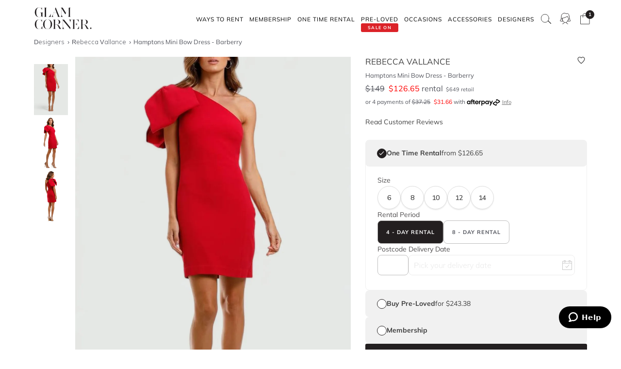

--- FILE ---
content_type: text/html
request_url: https://www.glamcorner.com.au/designers/rebecca-vallance/hamptons-mini-bow-dress-barberry
body_size: 19097
content:
<!DOCTYPE html>  <html lang="en-AU" id="top" class="no-js">  <head>  <meta http-equiv="Content-Type" content="text/html; charset=utf-8"/><title>Hamptons Mini Bow Dress in Barberry by Rebecca Vallance for Rent</title><meta name="description" content="Hire Rebecca Vallance - Hamptons Mini Bow Dress - Barberry for a fraction of the retail price for an upcoming race day event. Express shipping Australia-wide."/><link rel="icon" href="https://images.gc-static.com/p-web/media/favicon/default/favicon_revised.png" type="image/x-icon"/><link rel="shortcut icon" href="https://images.gc-static.com/p-web/media/favicon/default/favicon_revised.png" type="image/x-icon"/><link rel="canonical" href="https://www.glamcorner.com.au/designers/rebecca-vallance/hamptons-mini-bow-dress-barberry"/><link rel="preconnect" href="https://imageb.gc-static.com/" crossorigin=""/><link rel="preconnect" href="https://www.gc-static.com/" crossorigin=""/><link rel="preconnect" href="https://catalogue.glamcorner.com.au/"/><link rel="preconnect" href="https://subscription.glamcorner.com.au/"/><link rel="preconnect" href="https://cdnjs.cloudflare.com/" crossorigin=""/><link rel="preconnect" href="https://www.googletagmanager.com/" crossorigin=""/><link rel="preconnect" href="https://www.google-analytics.com/" crossorigin=""/><meta property="gc:ts" content="1769881603"/><meta name="robots" content="INDEX,FOLLOW"/><meta property="og:image:width" content="1200"/><meta property="og:image:height" content="630"/><meta property="og:title" content="Hamptons Mini Bow Dress in Barberry by Rebecca Vallance for Rent"/><meta property="og:description" content="Hire Rebecca Vallance - Hamptons Mini Bow Dress - Barberry for a fraction of the retail price for an upcoming race day event. Express shipping Australia-wide."/><meta property="og:image" content="https://imageb.gc-static.com/media/catalog/product/r/e/rebecca_vallance_hamptons_mini_bow_dress_poppy_red__1.jpg?class=transformStyleMain"/><meta name="p:domain_verify" content="1ae5cd3c88ea3e313765cccc4ab9d3e4"/><link rel="stylesheet" type="text/css" href="https://www.gc-static.com/media/css_secure/78a2e6aaa1248044a9230eb4bd7a80e4-v_7483.css"/><link rel="stylesheet" type="text/css" href="https://www.gc-static.com/media/css_secure/bef3665644f4b6e0e251bd40fe7bfd9f-v_7483.css" media="all"/> <meta charset="utf-8"/>  <meta name="viewport" content="width=device-width, initial-scale=1.0, maximum-scale=5.0"/> <meta name="msapplication-config" content="/browserconfig.xml"/> <link rel="shortcut icon" href="/icons/favicon.ico"/> <link rel="icon" sizes="96x96" href="/icons/favicon-96x96.png"/> <link rel="icon" sizes="192x192" href="/icons/android-icon-192x192.png"/> <link rel="apple-touch-icon" sizes="57x57" href="/icons/apple-icon-57x57.png"/> <link rel="apple-touch-icon" sizes="72x72" href="/icons/apple-icon-72x72.png"/> <link rel="apple-touch-icon" sizes="76x76" href="/icons/apple-icon-76x76.png"/> <link rel="apple-touch-icon" sizes="114x114" href="/icons/apple-icon-114x114.png"/> <link rel="apple-touch-icon" sizes="120x120" href="/icons/apple-icon-120x120.png"/> <link rel="apple-touch-icon" sizes="144x144" href="/icons/apple-icon-120x120.png"/> <link rel="apple-touch-icon" sizes="152x152" href="/icons/apple-icon-152x152.png"/> <link rel="apple-touch-icon" sizes="180x180" href="/icons/apple-icon-180x180.png"/> <meta name="geo.placename" content="Sydney, Australia"/> <meta name="geo.region" content="AU-NS"/><link rel="stylesheet" type="text/css" href="https://www.gc-static.com/media/css_secure/26874f34665597f8a516a6f03c5da40c-v_7483.css" media="all"/></head><body class="havent-seen-touch-event storefront-pending  catalog-product-view catalog-product-view product-hamptons-mini-bow-dress-barberry"><div class="body  catalog-product-view logged-out"> <span data-page-features="test-test one-page-checkout one-page-checkout-login use-catalogue-app accessories--disabled clearance clothing--disabled dresses--disabled giftcards--disabled maternity--disabled membership one-time-rental subscription-billing-history wellness--disabled ways-to-rent debug-customer"></span><span style="display:none;" id="_form_key">PG0ajZNdlGdtGQ7j</span><a name="top" id="top"></a><div class="page" id="top"><nav class="main-nav"><div class="container no-padding"><div class="main-nav-body relative"><div class="nav-logo-wrap"><a href="/" class="logo"><img src="https://imageb.gc-static.com/skin/frontend/glamcorner/default/images/logo.svg" width="130px" height="75px" alt="Rent Designer Dresses Online - Glam Corner" title="Rent Designer Dresses Online - Glam Corner" loading="lazy" fetchpriority="low"></img></a></div><div style="height: 75px;"><div class="nav-hamburger only-mobile"><img src="https://imageb.gc-static.com/skin/frontend/glamcorner/default/images/svg/menu.svg" width="18px" height="19px" alt="Menu icon" loading="lazy" fetchpriority="low"></img></div><div class="nav-icons"><div class="nav-icon"><div class="nav-icon__content js-nav-icon-content"><div class="js-account-nav-icon-root"><a href="/customer/account/login" class="w-inline-block" rel="nofollow"><img src="https://imageb.gc-static.com/skin//frontend/glamcorner/default/images/my-account.svg" width="24px" height='24px"' alt="Account Icon" class="image" loading="lazy" fetchpriority="low"></img></a></div></div></div><div class="nav-icon"><div class="nav-icon__content js-nav-icon-content"><div class="js-ondemand-cart-root ondemand-cart-icon"><img class="c-nav-icon-with-counter__logo" src="https://imageb.gc-static.com/skin//frontend/glamcorner/default/images/bag-20-outline-24-1.svg" width="24px" height='24px"' alt="nav-icon-image" loading="lazy" fetchpriority="low"></img></div></div></div><div class="nav-icon nav-icon--offset-down-3px only-subscription"><div class="nav-icon__content js-nav-icon-content"><div class="js-subscription-box-root t-subscription-box-root"></div></div></div></div><div class="inner-nav desktop-nav nav-delay-visibility"><ul class="clearlist scroll-nav"><li class="nav-item hidden-md hidden-lg"><div class="nav-search nav-search--mobile"><form method="get" action="/catalogsearch/result"><input name="q" placeholder="Search" class="nav-search__field nav-search__field--mobile" autocomplete="off" type="search"></input></form></div></li><li class="nav-item nav-item--ways-to-rent"><a href="#" class="mn-has-sub">Ways To Rent<span class="chevron-dropdown visible-xs visible-sm"><img src="https://imageb.gc-static.com/skin/frontend/glamcorner/default/images/svg/chevron-up.svg" width="9px" height="9px" alt="chevron icon" loading="lazy" fetchpriority="low"></img></span></a><ul class="mn-sub nav-cols nav-cols-1 nav-per-col-9" style="display:none;"> <li><a href="/pages/membership" style="font-weight:700"> MEMBERSHIP </a></li> <li><a href="/pages/membership"> Join our Membership </a></li> <li><a href="/premium"> Membership Collection</a></li><li><a href="/maternity/clothing">Maternity Collection</a></li> <li><a href="/on-demand" style="font-weight:700">ONE TIME RENTAL</a></li> <li><a href="/on-demand">How it works</a></li> <li><a href="/clothing#collectionDesignation=on-demand">One Time Rental Collection</a></li></ul></li><li class="nav-item nav-item--membership"><a class="js-premium-nav-link mn-has-sub" href="/pages/membership">Membership<span class="chevron-dropdown visible-xs visible-sm"><img src="https://imageb.gc-static.com/skin/frontend/glamcorner/default/images/svg/chevron-up.svg" width="9px" height="9px" alt="chevron icon" loading="lazy" fetchpriority="low"></img></span></a><ul class="mn-sub nav-cols nav-cols-3 nav-per-col-14" style="display:none;"> <li> <a href="/pages/membership" style="font-weight:700">JOIN NOW</a> </li> <li> <a href="/clothing#collectionDesignation=subscription&sorting=featured" style="font-weight:700">CLOTHING</a> </li> <li> <a href="/clothing#collectionDesignation=subscription&sorting=featured">View All Clothing</a> </li> <li> <a href="/dresses/new-arrivals#collectionDesignation=subscription&sorting=featured">New Arrivals</a> </li> <li> <a href="/dresses#collectionDesignation=subscription">Dresses</a> </li> <li> <a href="/types/tops#collectionDesignation=subscription">Tops</a> </li> <li> <a href="/clothing/knitwear#collectionDesignation=subscription">Knitwear</a> </li> <li> <a href="/types/skirts#collectionDesignation=subscription">Skirts</a> </li> <li> <a href="/types/pants#collectionDesignation=subscription">Pants</a> </li> <li> <a href="/clothing/jackets#collectionDesignation=subscription">Jackets & Coats</a> </li> <li> <a href="/clothing/suits-and-sets#collectionDesignation=subscription&sorting=featured">Sets & Suits</a> </li> <li> <a href="/clothing/jumpsuits#collectionDesignation=subscription">Jumpsuits</a> </li> <li> <a href="/clothing/playsuits#collectionDesignation=subscription">Playsuits</a> </li> <li> <a href="/designers" style="font-weight:700">FEATURED DESIGNERS</a> </li> <li> <a href="/designers/witchery">Witchery</a> </li> <li> <a href="/designers/camilla#collectionDesignation=subscription">Camilla</a> </li> <li> <a href="/designers/country-road">Country Road</a> </li> <li> <a href="/designers/ginger-and-smart#collectionDesignation=subscription">Ginger & Smart</a> </li> <li> <a href="/designers/camilla-and-marc#collectionDesignation=subscription">Camilla and Marc</a> </li> <li> <a href="/designers/gorman#collectionDesignation=subscription">Gorman</a> </li> <li> <a href="/designers/husk#collectionDesignation=subscription">Husk</a> </li> <li> <a href="/designers/kate-sylvester#collectionDesignation=subscription">Kate Sylvester</a> </li> <li> <a href="/designers/lover#collectionDesignation=subscription">Lover The Label</a> </li> <li> <a href="/designers/pe-nation#collectionDesignation=subscription">P.E Nation</a> </li> <li> <a href="/designers/scanlan-theodore#collectionDesignation=subscription">Scanlan Theodore</a> </li> <li> <a href="/designers/trelise-cooper#collectionDesignation=subscription">Trelise Cooper</a> </li> <li> <a href="#" style="font-weight:700">SHOP BY EDIT</a> </li> <li> <a href="/styles/corporate#collectionDesignation=subscription">Workwear</a> </li> <li> <a href="/occasions/casual#collectionDesignation=subscription">Casual</a> </li> <li> <a href="/styles/boho#collectionDesignation=subscription">Boho</a> </li> <li> <a href="/our-weekend-edit#collectionDesignation=subscription">Weekend</a> </li> <li> <a href="/maternity#collectionDesignation=subscription&sorting=featured">Maternity</a> </li></ul></li><li class="nav-item nav-item--one-time-rental"><a href="/clothing#collectionDesignation=on-demand&sorting=featured" class="mn-has-sub">One Time rental<span class="chevron-dropdown visible-xs visible-sm"><img src="https://imageb.gc-static.com/skin/frontend/glamcorner/default/images/svg/chevron-up.svg" width="9px" height="9px" alt="chevron icon" loading="lazy" fetchpriority="low"></img></span></a><ul class="mn-sub nav-cols nav-cols-4 nav-per-col-14" style="display:none;"> <li> <a href="/dresses#collectionDesignation=on-demand&sorting=featured" style="font-weight:700">DRESSES</a> </li> <li> <a href="/dresses#collectionDesignation=on-demand&sorting=featured">View All Dresses</a> </li> <li> <a href="/dresses/new-arrivals#collectionDesignation=on-demand&sorting=featured">New Arrivals</a> </li> <li> <a href="/lengths/mini#collectionDesignation=on-demand">Mini Dresses</a> </li> <li> <a href="/lengths/midi#collectionDesignation=on-demand">Midi Dresses</a> </li> <li> <a href="/lengths/maxi#collectionDesignation=on-demand">Maxi Dresses</a> </li> <li> <a href="/clothing/dresses/gowns#collectionDesignation=on-demand">Gowns</a> </li> <li> <a href="/trends/floral#collectionDesignation=on-demand">Floral Dresses</a> </li> <li> <a href="/trends/sequins#collectionDesignation=on-demand">Sequin Dresses</a> </li> <li> <a href="/sleeves/long-sleeve#collectionDesignation=on-demand">Long Sleeve Dresses</a> </li> <li> <a href="/trends/lace#collectionDesignation=on-demand">Lace Dresses</a> </li> <li> <a href="/trends/little-black-dress#collectionDesignation=on-demand">Little Black Dresses</a> </li> <li> <a href="/hire/plus-size-dresses#collectionDesignation=on-demand">Curvy & Plus Size</a> </li> <li> <a href="/clothing#collectionDesignation=on-demand&sorting=featured" style="font-weight:700">CLOTHING</a> </li> <li> <a href="/clothing/suits-and-sets#collectionDesignation=on-demand&sorting=featured">Sets & Suits</a> </li> <li> <a href="/clothing/jumpsuits#collectionDesignation=on-demand">Jumpsuits</a> </li> <li> <a href="/clothing/playsuits#collectionDesignation=on-demand">Playsuits</a> </li> <li> <a href="/clothing/jackets#collectionDesignation=on-demand">Jackets</a> </li> <li> <a href="/designers" style="font-weight:700">FEATURED DESIGNERS</a> </li> <li> <a href="/designers/aje#collectionDesignation=on-demand">Aje</a> </li> <li> <a href="/designers/alice-mccall#collectionDesignation=on-demand">Alice McCall</a> </li> <li> <a href="/designers/bec-and-bridge#collectionDesignation=on-demand">Bec + Bridge</a> </li> <li> <a href="/designers/talulah#collectionDesignation=on-demand">Talulah</a> </li> <li> <a href="/designers/rebecca-vallance#collectionDesignation=on-demand">Rebecca Vallance</a> </li> <li> <a href="/designers/thurley#collectionDesignation=on-demand">Thurley</a> </li> <li> <a href="/designers/zimmermann#collectionDesignation=on-demand">Zimmermann</a> </li> <li> <a href="#" style="font-weight:700">SHOP BY EDIT</a> </li> <li> <a href="/dresses/most-popular#collectionDesignation=on-demand">Most Popular</a> </li> <li> <a href="/wedding-edit">Wedding Edit</a> </li> <li> <a href="/occasions" style="font-weight:700">SHOP BY OCCASION</a> </li> <li> <a href="/occasions/wedding-guest#collectionDesignation=on-demand">Wedding Guest</a> </li> <li> <a href="/occasions/formal-dresses#collectionDesignation=on-demand">Formal</a> </li> <li> <a href="/occasions/evening#collectionDesignation=on-demand">Evening</a> </li> <li> <a href="/occasions/cocktail#collectionDesignation=on-demand">Cocktail</a> </li> <li> <a href="/occasions/party#collectionDesignation=on-demand">Party</a> </li> <li> <a href="/occasions/birthday#collectionDesignation=on-demand">Birthday</a> </li> <li> <a href="/occasions/the-races#collectionDesignation=on-demand">Race Day</a> </li> <li> <a href="/accessories" style="font-weight:700">ACCESSORIES</a> </li></ul></li><li class="nav-item nav-item--clearance"><a href="https://www.glamcorner.com.au/clearance#sorting=featured" class="mn-has-sub"> <span class="nav-item-tag"> <span class="nav-item-tag__tag">SALE&nbsp;ON</span> <span class="nav-item-tag__text">PRE-LOVED</span> </span><span class="chevron-dropdown visible-xs visible-sm"><img src="https://imageb.gc-static.com/skin/frontend/glamcorner/default/images/svg/chevron-up.svg" width="9px" height="9px" alt="chevron icon" loading="lazy" fetchpriority="low"></img></span></a><ul class="mn-sub nav-cols nav-cols-1 nav-per-col-13" style="display:none;"> <li> <a href="/clearance#sorting=featured">View All Clothing</a> </li> <li> <a href="/clearance/dresses-sale#sorting=featured">Dresses</a> </li> <li> <a href="/accessories/handbags#sorting=featured">Handbags</a> </li> <li> <a href="/clearance/jackets-and-coats-sale#sorting=featured">Jackets & Coats</a> </li> <li> <a href="/clearance/tops-sale#sorting=featured">Tops</a> </li> <li> <a href="/clearance/skirts-sale#sorting=featured">Skirts</a> </li> <li> <a href="/clearance/pants-sale#sorting=featured">Pants</a> </li> <li> <a href="/clearance/jumpsuits-and-playsuits-sale#sorting=featured">Jumpsuits</a> </li></ul></li><li class="nav-item nav-item--subscription"><a class="js-premium-nav-link" href="/pages/membership">Membership</a></li><li class="nav-item nav-item--clothing"><a href="/clothing" class="mn-has-sub">Clothing<span class="chevron-dropdown visible-xs visible-sm"><img src="https://imageb.gc-static.com/skin/frontend/glamcorner/default/images/svg/chevron-up.svg" width="9px" height="9px" alt="chevron icon" loading="lazy" fetchpriority="low"></img></span></a><style>.clothing-nav {
    display: flex !important;
    flex-direction: column !important;

  }

  @media (min-width: 992px) {
    .clothing-nav {
      flex-direction: row !important;
      padding: 0;
      width: auto !important;
    }
  }</style><ul class="mn-sub nav-cols nav-cols-3 nav-per-col-11" style="display:none;"> <ul class="clothing-nav"> <div class="column-wrap"> <li> <a href="/clothing">CLOTHING</a> </li> <li> <a href="/clothing#collectionDesignation=subscription&sorting=new&Style%20Type=Coats%20%26%20Jackets&limit=24&">Jackets</a> </li> <li> <a href="/types/tops">Tops</a> </li> <li> <a href="/dresses">Dresses</a> </li> <li> <a href="/types/skirts">Skirts</a> </li> <li> <a href="/types/pants">Pants</a> </li> <li> <a href="/clothing/jumpsuits">Jumpsuits</a> </li> <li> <a href="/clothing/playsuits">Playsuits</a> </li> <li> <a href="/clothing/separates">Separates</a> </li> <li> <a href="/clothing/suits">Suits</a> </li> <li> <a href="/clothing/two-piece-sets">Two Piece Sets</a> </li> </div> <div class="column-wrap"> <li> <a href="/designers">DESIGNERS</a> </li> <li> <a href="/designers/country-road#collectionDesignation=subscription&availableNow=true&Designer=Country%20Road">Country
          Road</a> </li> <li> <a href="/designers/husk#collectionDesignation=subscription&availableNow=true&Designer=Husk">Husk</a> </li> <li> <a href="/designers/gorman">Gorman</a> </li><li> <a href="/designers/nobody-denim">Nobody Denim</a> </li> <li> <a href="/designers/pe-nation">P.E Nation</a> </li> <li> <a href="/designers/scanlan-theodore">Scanlan Theodore</a> </li> <li> <a href="/designers/kitx">KITX</a> </li> <li> <a href="/designers/cmeo-collective">C/MEO Collective</a> </li> <li> <a href="/designers/lover">Lover</a> </li> <li> <a href="/designers/cooper-st">Cooper St</a> </li> </div> <div class="column-wrap"> <li> <a href="#">FEATURED</a> </li> <li> <a href="/clothing/gc-at-home">#GCATHOME Edit</a> </li> <li> <a href="/maternity/clothing">Maternity Clothing</a> </li><li> <a href="/our-winter-edit#collectionDesignation=subscription&sorting=new&availableNow=true&limit=24&">Winter Edit</a> </li> <li> <a href="/occasions/work-function">Work Function</a> </li> <li> <a href="/occasions/casual">Casual Wear</a> </li> <li> <a href="/our-weekend-edit">Weekend Edit</a> </li> <li> <a href="/clothing#collectionDesignation=subscription&sorting=new&Trend=Denim&limit=24&">Denim</a> </li> <li> <a href="/clothing#collectionDesignation=subscription&sorting=new&Style%20Type=Knitwear&limit=24&">Knitwear</a> </li> <li> <a href="/clothing#collectionDesignation=subscription&sorting=new&Trend=Animal%20Prints&limit=24&">Animal Prints</a> </li> <li> <a href="/clothing#collectionDesignation=subscription&sorting=new&Style%20Preference=Sporty-Luxe&limit=24&">Sporty Luxe</a> </li> </div></ul></ul></li><li class="nav-item nav-item--dresses"><a href="/dresses" class="mn-has-sub">Dresses<span class="chevron-dropdown visible-xs visible-sm"><img src="https://imageb.gc-static.com/skin/frontend/glamcorner/default/images/svg/chevron-up.svg" width="9px" height="9px" alt="chevron icon" loading="lazy" fetchpriority="low"></img></span></a><ul class="mn-sub nav-cols nav-cols-4 nav-per-col-14" style="display:none;"> <li> <a href="/dresses#collectionDesignation=on-demand&sorting=featured" style="font-weight:700">DRESSES</a> </li> <li> <a href="/dresses#collectionDesignation=on-demand&sorting=featured">View All Dresses</a> </li> <li> <a href="/dresses/new-arrivals#collectionDesignation=on-demand">New Arrivals</a> </li> <li> <a href="/lengths/mini#collectionDesignation=on-demand">Mini Dresses</a> </li> <li> <a href="/lengths/midi#collectionDesignation=on-demand">Midi Dresses</a> </li> <li> <a href="/lengths/maxi#collectionDesignation=on-demand">Maxi Dresses</a> </li> <li> <a href="/clothing/dresses/gowns#collectionDesignation=on-demand">Gowns</a> </li> <li> <a href="/trends/floral#collectionDesignation=on-demand">Floral Dresses</a> </li> <li> <a href="/trends/sequins#collectionDesignation=on-demand">Sequin Dresses</a> </li> <li> <a href="/sleeves/long-sleeve#collectionDesignation=on-demand">Long Sleeve Dresses</a> </li> <li> <a href="/trends/lace#collectionDesignation=on-demand">Lace Dresses</a> </li> <li> <a href="/trends/little-black-dress#collectionDesignation=on-demand">Little Black Dresses</a> </li> <li> <a href="/hire/plus-size-dresses#collectionDesignation=on-demand">Curvy & Plus Size</a> </li> <li> <a href="/clothing#collectionDesignation=on-demand&sorting=featured" style="font-weight:700">CLOTHING</a> </li> <li> <a href="/clothing/#collectionDesignation=on-demand&sorting=new&Style%20Type=Set%2CSuits&limit=24&">Sets & Suits</a> </li> <li> <a href="/clothing/jumpsuits#collectionDesignation=on-demand">Jumpsuits</a> </li> <li> <a href="/clothing/playsuits#collectionDesignation=on-demand">Playsuits</a> </li> <li> <a href="/clothing/jackets#collectionDesignation=on-demand">Jackets</a> </li> <li> <a href="/designers" style="font-weight:700">FEATURED DESIGNERS</a> </li> <li> <a href="/designers/aje#collectionDesignation=on-demand">Aje</a> </li> <li> <a href="/designers/alice-mccall#collectionDesignation=on-demand">Alice McCall</a> </li> <li> <a href="/designers/bec-and-bridge#collectionDesignation=on-demand">Bec + Bridge</a> </li> <li> <a href="/designers/talulah#collectionDesignation=on-demand">Talulah</a> </li> <li> <a href="/designers/rebecca-vallance#collectionDesignation=on-demand">Rebecca Vallance</a> </li> <li> <a href="/designers/thurley#collectionDesignation=on-demand">Thurley</a> </li> <li> <a href="/designers/zimmermann#collectionDesignation=on-demand">Zimmermann</a> </li> <li> <a href="#" style="font-weight:700">SHOP BY EDIT</a> </li> <li> <a href="/dresses/most-popular#collectionDesignation=on-demand">Most Popular</a> </li> <li> <a href="/wedding-edit">Wedding Edit</a> </li> <li> <a href="/occasions" style="font-weight:700">SHOP BY OCCASION</a> </li> <li> <a href="/occasions/wedding-guest#collectionDesignation=on-demand">Wedding Guest</a> </li> <li> <a href="/occasions/formal-dresses#collectionDesignation=on-demand">Formal</a> </li> <li> <a href="/occasions/evening#collectionDesignation=on-demand">Evening</a> </li> <li> <a href="/occasions/cocktail#collectionDesignation=on-demand">Cocktail</a> </li> <li> <a href="/occasions/party#collectionDesignation=on-demand">Party</a> </li> <li> <a href="/occasions/birthday#collectionDesignation=on-demand">Birthday</a> </li> <li> <a href="/occasions/the-races#collectionDesignation=on-demand">Race Day</a> </li> <li> <a href="/accessories" style="font-weight:700">ACCESSORIES</a> </li></ul></li><li class="nav-item nav-item--occasions nav-item--sacrifice-on-small-screen"><a href="/occasions" class="mn-has-sub">Occasions<span class="chevron-dropdown visible-xs visible-sm"><img src="https://imageb.gc-static.com/skin/frontend/glamcorner/default/images/svg/chevron-up.svg" width="9px" height="9px" alt="chevron icon" loading="lazy" fetchpriority="low"></img></span></a><ul class="mn-sub nav-cols nav-cols-3 nav-per-col-13" style="display:none;left:auto;right:0;"> <li> <a href="#" style="font-weight:700">EVENTS</a> </li> <li> <a href="/occasions">View All</a> </li> <li> <a href="/occasions/birthday">Birthday Dresses</a> </li> <li> <a href="/occasions/the-races">Race Day</a> </li> <li> <a href="/occasions/cocktail">Cocktail Party</a> </li> <li> <a href="/occasions/night-out">Night Out</a> </li> <li> <a href="/occasions/date-night">Date Night</a> </li> <li> <a href="/occasions/work-function">Work Function</a> </li> <li> <a href="/occasions/graduation">Graduation</a> </li> <li> <a href="#" style="font-weight:700">WEDDING</a> </li> <li> <a href="/occasions/engagement">Engagement Dresses</a> </li> <li> <a href="/occasions/bridal-shower">Bridal Shower</a> </li> <li> <a href="/occasions/bridesmaid">Bridesmaid Dresses</a> </li> <li> <a href="/occasions/mother-of-the-bride">Mother of the Bride</a> </li> <li> <a href="/occasions/wedding-guest">Wedding Guest</a> </li> <li> <a href="/occasion/beach-wedding">Beach Wedding</a> </li> <li> <a href="/occasion/garden-wedding">Garden Wedding</a> </li> <li> <a href="/occasion/hens-party">Hens Party</a> </li> <li> <a href="#" style="font-weight:700">FORMAL</a> </li> <li> <a href="/occasion/awards-night">Awards Night</a> </li> <li> <a href="/occasions/black-tie">Black Tie Dresses</a> </li> <li> <a href="/occasions/ball">Ball Gown</a> </li> <li> <a href="/occasions/gala">Gala  Dresses</a> </li> <li> <a href="/occasions/red-carpet">Red Carpet Dresses</a> </li> <li> <a href="/occasions/evening">Evening Dresses</a> </li> <li> <a href="/occasion/school-formal">School Formal</a> </li> <li> <a href="/occasions/prom">Prom Dresses</a> </li></ul></li><li class="nav-item nav-item--accessories"><a href="/accessories" class="mn-has-sub">Accessories<span class="chevron-dropdown visible-xs visible-sm"><img src="https://imageb.gc-static.com/skin/frontend/glamcorner/default/images/svg/chevron-up.svg" width="9px" height="9px" alt="chevron icon" loading="lazy" fetchpriority="low"></img></span></a><ul class="mn-sub nav-cols nav-cols-3 nav-per-col-9" style="display:none;left:auto;right:0;"><li><a href="/accessories#collectionDesignation=on-demand" style="font-weight:700">TO RENT</a></li><li> <a href="/accessories#collectionDesignation=on-demand">View All</a></li><li> <a href="/accessories#collectionDesignation=on-demand&designer=Eve%20Til%20Dawn%2CHeather%20McDowall%2CMorgan%20and%20Taylor%2CStudio%20Aniss">Fascinators</a></li><li> <a href="/accessories/clutches#collectionDesignation=on-demand">Bag & Clutches</a></li><li><a href="/accessories#collectionDesignation=available-to-buy" style="font-weight:700">TO BUY</a></li><li> <a href="/accessories#collectionDesignation=available-to-buy">View All</a></li><li> <a href="/accessories#collectionDesignation=available-to-buy&designer=Adorne%2CJolie%20and%20Deen%2CMax%20Alexander%2CPeter%20Lang%2CWhiting%20and%20Davis">Jewellery</a></li><li> <a href="/accessories#collectionDesignation=available-to-buy&designer=Heather%20McDowall">Hats</a></li><li> <a href="/accessories#collectionDesignation=available-to-buy&designer=Morgan%20and%20Taylor%2CTrove">Hair Accessories</a></li><li> <a href="/accessories#collectionDesignation=available-to-buy&designer=Secret%20Weapons%2CSpanx">Fashion Solutions</a></li><li><a href="#" style="font-weight:700">DESIGNERS</a></li><li> <a href="/designers/olga-berg">Olga Berg</a></li><li> <a href="/designers/morgan-and-taylor">Morgan &amp; Taylor</a></li><li> <a href="/designers/heather-mcdowall">Heather McDowall</a></li><li> <a href="/designers/jolie-and-deen">Jolie and Deen</a></li><li> <a href="/designers/eve-til-dawn">Eve Til Dawn</a></li><li> <a href="/designers/trove">Trove</a></li><li> <a href="/designers/spanx">Spanx</a></li><li> <a href="/designers/secret-weapons">Secret Weapons</a></li></ul></li><li class="nav-item nav-item--designers"><a href="/designers" class="mn-has-sub">Designers<span class="chevron-dropdown visible-xs visible-sm"><img src="https://imageb.gc-static.com/skin/frontend/glamcorner/default/images/svg/chevron-up.svg" width="9px" height="9px" alt="chevron icon" loading="lazy" fetchpriority="low"></img></span></a><ul class="mn-sub nav-cols nav-cols-3 nav-per-col-14" style="display:none;left:auto;right:0;"> <li> <a href="#" style="font-weight:700">FEATURED</a> </li> <li> <a href="/designers/acler">Acler</a> </li> <li> <a href="/designers/bec-and-bridge">Bec + Bridge</a> </li> <li> <a href="/designers/bronx-and-banco">Bronx & Banco</a> </li> <li> <a href="/designers/by-johnny">By Johnny</a> </li> <li> <a href="/designers/camilla-and-marc">Camilla and Marc</a> </li> <li> <a href="/designers/kitx">KITX</a> </li> <li> <a href="/designers/nicholas">Nicholas</a> </li> <li> <a href="/designers/pasduchas">Pasduchas</a> </li> <li> <a href="/designers/rebecca-vallance">Rebecca Vallance</a> </li> <li> <a href="/designers/shona-joy">Shona Joy</a> </li> <li> <a href="/designers/spell">Spell</a> </li> <li> <a href="/designers/zimmermann">Zimmermann</a> </li> <li> <a href="#" style="font-weight:700">AUSTRALIAN</a> </li> <li> <a href="/designers/aje">Aje</a> </li> <li> <a href="/designers/alemais">Alemais</a> </li> <li> <a href="/designers/elle-zeitoune">Elle Zeitoune</a> </li> <li> <a href="/designers/elliatt">Elliatt</a> </li> <li> <a href="/designers/ginger-and-smart">Ginger & Smart</a> </li> <li> <a href="/designers/keepsake-the-label">Keepsake The Label</a> </li> <li> <a href="/designers/leo-lin">LEO LIN</a> </li> <li> <a href="/designers/misha">Misha</a> </li> <li> <a href="/designers/ministry-of-style">MOS the Label</a> </li> <li> <a href="/designers/saba">Saba</a> </li> <li> <a href="/designers/significant-other">Significant Other</a> </li> <li> <a href="/designers/talulah">Talulah</a> </li> <li> <a href="#" style="font-weight:700">INTERNATIONAL</a> </li> <li> <a href="/designers/alexia-admor">Alexia Admor</a> </li> <li> <a href="/designers/badgley-mischka">Badgley Mischka</a> </li> <li> <a href="/designers/ganni">Ganni</a> </li> <li> <a href="/designers/hemant-and-nandita">Hemant & Nandita</a> </li> <li> <a href="/designers/kate-sylvester">Kate Sylvester</a> </li> <li> <a href="/designers/misa-la">Misa LA</a> </li> <li> <a href="/designers/rixo-london">Rixo London</a> </li> <li> <a href="/designers/rotate-by-birger-christensen">Rotate by Christensen</a> </li> <li> <a href="/designers/self-portrait">Self Portrait</a> </li> <li> <a href="/designers/tadashi-shoji">Tadashi Shoji</a> </li> <li> <a href="/designers/trelise-cooper">Trelise Cooper</a> </li> <li> <a href="/designers" style="font-weight:700">View All Designers</a> </li></ul></li><li class="nav-item nav-item--wellness"><a href="/beauty-and-wellness" class="mn-has-sub">Wellness<span class="chevron-dropdown visible-xs visible-sm"><img src="https://imageb.gc-static.com/skin/frontend/glamcorner/default/images/svg/chevron-up.svg" width="9px" height="9px" alt="chevron icon" loading="lazy" fetchpriority="low"></img></span></a><ul class="mn-sub nav-cols nav-cols-2 nav-per-col-10" style="display:none;"> <li> <a href="/beauty-and-wellness/skincare" style="font-weight:700">SKINCARE</a> </li> <li> <a href="/beauty-and-wellness/skincare/face-care/face-masks">Face Masks</a> </li> <li> <a href="/beauty-and-wellness/skincare/face-care/face-moisturisers">Face Moisturisers</a> </li> <li> <a href="/beauty-and-wellness/skincare/face-care/facial-cleansers-and-toners">Facial Cleansers</a> </li> <li> <a href="/beauty-and-wellness/skincare/face-care/make-up-removers">Makeup Removers</a> </li> <li> <a href="/beauty-and-wellness/skincare/face-care/face-serum-and-oils">Face Serums & Oils</a> </li> <li> <a href="/beauty-and-wellness/skincare/eye-care">Eye Care</a> </li><li> <a href="/beauty-and-wellness/home/candles" style="font-weight:700">CANDLES</a> </li><li> <a href="/beauty-and-wellness/health" style="font-weight:700">HEALTH</a> </li> <li> <a href="/beauty-and-wellness/bath-and-body/body-and-hand-care/hand-sanitisers">Hand Sanitisers</a> </li><li> <a href="/beauty-and-wellness/health/health-supplements">Health Supplements</a> </li><li> <a href="/beauty-and-wellness/bath-and-body" style="font-weight:700">BATH AND BODY</a> </li> <li> <a href="/beauty-and-wellness/bath-and-body/body-and-hand-care/body-oils-and-serums">Body Oils & Serums</a> </li> <li> <a href="/beauty-and-wellness/bath-and-body/body-and-hand-care/body-scrubs-and-exfoliators">Body Scrubs</a> </li> <li> <a href="/beauty-and-wellness/bath-and-body/bath-and-shower/bath-salts-and-soaks">Bath Salts & Soaks</a> </li> </ul></li><li class="nav-item nav-item--giftcards"><a href="/pages/gift-cards/buy">Gift Cards</a></li><li class="nav-item nav-item--rent-online hidden"><a href="/help/how-it-works">Rent Online</a></li><li class="nav-item nav-item--help hidden"><a href="https://support.glamcorner.com.au/hc/en-us/categories/360000087872-FAQs" class="mn-has-sub">Help<span class="chevron-dropdown visible-xs visible-sm"><img src="https://imageb.gc-static.com/skin/frontend/glamcorner/default/images/svg/chevron-up.svg" width="9px" height="9px" alt="chevron icon" loading="lazy" fetchpriority="low"></img></span></a><ul class="mn-sub"><li><a href="https://support.glamcorner.com.au/hc/en-us" target="_blank">Help Center</a></li><li><a href="/reviews">Customer Reviews</a></li><li><a href="/pages/gift-cards/buy">Gift Cards</a></li><li><a href="https://support.glamcorner.com.au/hc/en-us/categories/360000087872-FAQs">FAQs</a></li><li><a href="/pages/contact-us">Contact Us</a></li></ul></li><li class="hidden-xs hidden-sm" style="position: relative; width: 37px;"><div class="nav-search"><div class="nav-search__container"><form method="get" action="/catalogsearch/result"><input name="q" placeholder="Search" class="nav-search__field js-nav-search__field" autocomplete="off" type="search"></input></form></div></div></li></ul></div></div></div></div></nav>  <noscript> <div class="global-site-notice noscript"> <div class="notice-inner"> <p> <strong>JavaScript seems to be disabled in your browser.</strong><br/>You must have JavaScript enabled in your browser to utilize the functionality of this website. </p> </div> </div> </noscript> <section> <div class="container relative"><div class="breadcrumbs js-breadcrumbs hidden-sm hidden-xs"> <ol> <li class="designers"> <a href="/designers" title=""> <meta content="1"/> <span class="js-breadcrumb-label">Designers </span> </a> </li> <li class="designer"> <a href="/designers/rebecca-vallance" title=""> <meta content="2"/> <span class="js-breadcrumb-label">Rebecca Vallance </span> </a> </li> <li class="product"> <strong> <meta content="3"/> <span class="js-breadcrumb-label">Hamptons Mini Bow Dress - Barberry </span> </strong> </li> </ol></div> </div> </section>  <style>body.owner-davidjones a:hover {
        color: #404040;
        text-decoration: underline;
    }</style><section class="product-section"> <div class="container relative"> <div>  <div class="row">  <div id="product-sku-image" class="col-xs-12 col-sm-6 col-md-7 mt-20" style="min-height: 370px;"><div class="vertical-thumbs js-vertical-thumbs hidden-xs u-initially-hidden"> <a href="#" title="Rebecca Vallance Hamptons Mini Bow Dress Poppy Red "> <img class="vertical-thumbs__image" src="https://imageb.gc-static.com/media/catalog/product/r/e/rebecca_vallance_hamptons_mini_bow_dress_poppy_red__1.jpg?class=transform_style_thumbnail" alt="Rebecca Vallance Hamptons Mini Bow Dress Poppy Red " data-image-number="1" loading="lazy" fetchpriority="low"></img> </a> <a href="#" title="Rebecca Vallance Hamptons Mini Bow Dress Poppy Red Mini Length"> <img class="vertical-thumbs__image" src="https://imageb.gc-static.com/media/catalog/product/r/e/rebecca_vallance_hamptons_mini_bow_dress_poppy_red_mini_length.jpg?class=transform_style_thumbnail" alt="Rebecca Vallance Hamptons Mini Bow Dress Poppy Red Mini Length" data-image-number="2" loading="lazy" fetchpriority="low"></img> </a> <a href="#" title="Rebecca Vallance Hamptons Mini Bow Dress Poppy Red One Shoulder"> <img class="vertical-thumbs__image" src="https://imageb.gc-static.com/media/catalog/product/r/e/rebecca_vallance_hamptons_mini_bow_dress_poppy_red_one_shoulder.jpg?class=transform_style_thumbnail" alt="Rebecca Vallance Hamptons Mini Bow Dress Poppy Red One Shoulder" data-image-number="3" loading="lazy" fetchpriority="low"></img> </a> </div><div class="post-prev-img lg product-image product-image-zoom"> <ul class="clearlist _owl-carousel product-image-gallery js-product-page-carousel"> <li class="slide-owl-wrap"> <img class="gallery-image visible" id="image-0" data-image-number="1" src="https://imageb.gc-static.com/media/catalog/product/r/e/rebecca_vallance_hamptons_mini_bow_dress_poppy_red__1.jpg?class=transform_style" data-zoom-image="https://imageb.gc-static.com/media/catalog/product/r/e/rebecca_vallance_hamptons_mini_bow_dress_poppy_red__1.jpg?class=transform_style_main" alt="Rebecca Vallance Hamptons Mini Bow Dress Poppy Red " data-rules="" loading="eager" fetchpriority="high"></img> </li> <li class="slide-owl-wrap"> <img class="gallery-image js-lazy-image" id="image-1" data-image-number="2" src="https://www.gc-static.com/skin//frontend/glamcorner/default/images/product-placeholder.png" data-original="https://imageb.gc-static.com/media/catalog/product/r/e/rebecca_vallance_hamptons_mini_bow_dress_poppy_red_mini_length.jpg?class=transform_style" data-zoom-image="https://imageb.gc-static.com/media/catalog/product/r/e/rebecca_vallance_hamptons_mini_bow_dress_poppy_red_mini_length.jpg?class=transform_style_main" alt="Rebecca Vallance Hamptons Mini Bow Dress Poppy Red Mini Length" data-rules="" loading="lazy" fetchpriority="low"></img> </li> <li class="slide-owl-wrap"> <img class="gallery-image js-lazy-image" id="image-2" data-image-number="3" src="https://www.gc-static.com/skin//frontend/glamcorner/default/images/product-placeholder.png" data-original="https://imageb.gc-static.com/media/catalog/product/r/e/rebecca_vallance_hamptons_mini_bow_dress_poppy_red_one_shoulder.jpg?class=transform_style" data-zoom-image="https://imageb.gc-static.com/media/catalog/product/r/e/rebecca_vallance_hamptons_mini_bow_dress_poppy_red_one_shoulder.jpg?class=transform_style_main" alt="Rebecca Vallance Hamptons Mini Bow Dress Poppy Red One Shoulder" data-rules="" loading="lazy" fetchpriority="low"></img> </li> </ul></div> </div>   <div id="product-sku-desc" class="col-xs-12 col-sm-6 col-md-5 mt-20"> <div class="row product-page-info"> <div class="right"> <div data-sku="RB0063" data-product="{&quot;id&quot;:&quot;11350&quot;,&quot;style&quot;:&quot;RB0063&quot;,&quot;name&quot;:&quot;Hamptons Mini Bow Dress - Barberry&quot;,&quot;disallow_try_on&quot;:true}"> <div class="heart-wrapper js-heart"> <svg class="nc-icon outline" xmlns="http://www.w3.org/2000/svg" xmlns:xlink="http://www.w3.org/1999/xlink" x="0px" y="0px" width="24px" height="24px" viewbox="0 0 24 24"><g transform="translate(0, 0)">  <path fill="none" stroke="#111111" stroke-width="2" stroke-linecap="square" stroke-miterlimit="10" d="M17,1c-2.1,0-3.9,1.1-5,2.7 C10.9,2.1,9.1,1,7,1C3.7,1,1,3.7,1,7c0,6,11,15,11,15s11-9,11-15C23,3.7,20.3,1,17,1z" stroke-linejoin="miter"></path></g></svg></div> </div> </div> <div class="mb-20"> <h1 class="product-page-info__names-block"> <p class="t-product-page-info-designer product-page-info__designer-name"> <span content="/designers/rebecca-vallance"></span> <a href="/designers/rebecca-vallance" class="product-page-info__designer-name"> <span>Rebecca Vallance</span> </a> </p> <p> <span class="t-product-page-info-product product-page-info__product-name">Hamptons Mini Bow Dress - Barberry</span> </p> <p class="product-page-info__print-name"></p> </h1> <h2 class="hidden">Hamptons Mini Bow Dress - Barberry </h2> <span class="js-prices"></span> <br/> <a id="read-customer-reviews" href="javascript:void(0);">Read Customer Reviews</a> </div> </div> <head><link href="https://www.gc-static.com/catalogue-assets/stylePage.a02de128.css" rel="stylesheet"/></head><div id="style-page-root" data-reactroot=""><div class="c-style-page" data-reactroot=""><div class="c-designation-panels-container"><div class="c-designation-panel"><div class="c-accordion" data-open="true"><div class="c-accordion__header"><div class="c-designation-panel__header"><div class="ssr-fix"><div data-testid="checkbox-test-id" class="c-checkbox c-checkbox--selected" role="checkbox" aria-checked="true"><img src="https://www.gc-static.com/catalogue-assets/assets/check-white-icn.23627a9e.svg" alt="checkmark" loading="lazy" fetchpriority="low"></img></div></div><span class="c-designation-panel__title">One Time Rental</span><span class="c-designation-panel__sub-title">from $126.65</span></div><img src="https://www.gc-static.com/catalogue-assets/assets/chevron-icn.ab972f15.svg" class="c-accordion__button" role="button" alt="chevron" loading="lazy" fetchpriority="low"></img></div><div class="c-accordion__content"><div class="c-designation-panel__content"><div class="c-designation-panel__fields__wrapper"><div class="c-designation-panel__field-and-label "><div class="c-designation-panel__label">Size</div><div class="c-size-row"><div class="ssr-fix"><div class="c-size-button  " data-value="RB0063--6" data-testid="size-button"><p class="c-size-button__size-label--short">6</p></div></div><div class="ssr-fix"><div class="c-size-button  " data-value="RB0063--8" data-testid="size-button"><p class="c-size-button__size-label--short">8</p></div></div><div class="ssr-fix"><div class="c-size-button  " data-value="RB0063--10" data-testid="size-button"><p class="c-size-button__size-label--short">10</p></div></div><div class="ssr-fix"><div class="c-size-button  " data-value="RB0063--12" data-testid="size-button"><p class="c-size-button__size-label--short">12</p></div></div><div class="ssr-fix"><div class="c-size-button  " data-value="RB0063--14" data-testid="size-button"><p class="c-size-button__size-label--short">14</p></div></div></div></div></div><div class="c-designation-panel__fields__wrapper"><div class="c-designation-panel__field-and-label "><div class="c-designation-panel__label">Rental Period</div><div class="c-rental-periods"><button class="c-button c-rental-period__button c-button--primary">4 - Day Rental</button><button class="c-button c-rental-period__button c-button--secondary">8 - Day Rental</button></div></div></div><div class="c-designation-panel__fields__wrapper"><div class="c-designation-panel__field-and-label "><div class="c-designation-panel__label">Postcode</div><div class="c-input  c-postcode"><input type="tel" name="postcode" aria-label="postcode" maxlength="4" data-error="false" value="" class="c-input__input undefined"></input><div class="c-input__message"></div></div></div><div class="c-designation-panel__field-and-label c-designation-panel__delivery-date--wrapper"><div class="c-designation-panel__label">Delivery Date</div><div><div style="opacity:0.3"><div class="c-rental-date-field"><div class="c-input  c-rental-date-field__content_wrapper"><input placeholder="Pick your delivery date" readonly="" value="" aria-label="rental date field" class="c-input__input c-rental-date-field__content"></input></div><div class="c-dropdown__wrapper"><div class="c-dropdown-overlay"></div><section class="c-dropdown c-dropdown__mobile-transition --desktop-hide"></section></div></div></div></div></div></div></div></div></div></div><div class="c-designation-panel"><div class="c-accordion" data-open="false"><div class="c-accordion__header"><div class="c-designation-panel__header"><div class="ssr-fix"><div data-testid="checkbox-test-id" class="c-checkbox " role="checkbox" aria-checked="false"></div></div><span class="c-designation-panel__title">Buy Pre-Loved</span><span class="c-designation-panel__sub-title">for $243.38</span></div><img src="https://www.gc-static.com/catalogue-assets/assets/chevron-icn.ab972f15.svg" class="c-accordion__button" role="button" alt="chevron" loading="lazy" fetchpriority="low"></img></div></div></div><div class="c-designation-panel"><div class="c-accordion" data-open="false"><div class="c-accordion__header"><div class="c-designation-panel__header"><div class="ssr-fix"><div data-testid="checkbox-test-id" class="c-checkbox " role="checkbox" aria-checked="false"></div></div><span class="c-designation-panel__title">Membership</span><span class="c-designation-panel__sub-title"></span></div><img src="https://www.gc-static.com/catalogue-assets/assets/chevron-icn.ab972f15.svg" class="c-accordion__button" role="button" alt="chevron" loading="lazy" fetchpriority="low"></img></div></div></div><button class="c-button  c-button--primary">Add to Bag</button></div><script data-front-gateway="do-not-move" type="application/ld+json">{"@context":"https://schema.org/","@type":"Product","@id":"https://www.glamcorner.com.au/designers/rebecca-vallance/hamptons-mini-bow-dress-barberry","name":"Hamptons Mini Bow Dress - Barberry","image":["https://imageb.gc-static.com/media/catalog/product/r/e/rebecca_vallance_hamptons_mini_bow_dress_poppy_red__1.jpg","https://imageb.gc-static.com/media/catalog/product/r/e/rebecca_vallance_hamptons_mini_bow_dress_poppy_red_mini_length.jpg","https://imageb.gc-static.com/media/catalog/product/r/e/rebecca_vallance_hamptons_mini_bow_dress_poppy_red_one_shoulder.jpg"],"description":"It’s all about colour decoration this season! Rent and wear the Hamptons Bow Mini to an upcoming hens party or race day out. Cut from a vibrant berry red crepe , this statement dress features a figure-skimming fit with an elegant oversized shoulder bow detail. \n Fully lined \n One-shoulder \n Available in Navy \n \n Wear with statement earrings to complement or be more modest and hire a floral embroidery bag for the extra pop of detail. Wear your hair in a flirty updo or to the side for a smooth finish. Read our blog to brush up on what’s trending this Spring racing carnival 2018 .","sku":"RB0063","mpn":"RB0063","brand":{"@type":"Brand","name":"Rebecca Vallance"},"offers":{"@type":"AggregateOffer","lowPrice":"99.00","highPrice":"486.75","offerCount":7,"priceCurrency":"AUD","itemCondition":"https://schema.org/RefurbishedCondition","availability":"https://schema.org/InStock"}}</script></div></div>  <div class="section-text small"> <div class="product-desc"> <dl class="toggle"><dt class="detailed-info__title"> <a href="#" class="">Size & Fit <span class="chevron-dropdown"> <img src="https://imageb.gc-static.com/skin/frontend/glamcorner/default/images/svg/chevron-up.svg" width="9px" height="9px" alt="chevron icon" loading="lazy" fetchpriority="low"></img> </span> </a></dt><dd style="display: none;"> <p>All dresses listed are in Australian sizes.&nbsp;Model is wearing size 8.&nbsp;<span>Model is 179cm / 84cm-Bust / 61cm-Waist / 89-Hips.</span></p><p>&nbsp; &nbsp; &nbsp;&nbsp;</p><p>BUST:&nbsp;Fitted.</p><p>WAIST: Fitted.</p><p>HIPS: Fitted.</p><p>LENGTH: This dress is mini length. It measures 69.5cm from underarm to hem.</p><p>&nbsp; &nbsp; &nbsp; &nbsp; &nbsp; &nbsp; &nbsp;</p><p>UNDERGARMENTS: Consider a strapless bra and&nbsp;<a href="https://www.glamcorner.com.au/accessories/shapewear" target="_blank">shapewear</a> to minimise lines.</p><p>FABRIC: Fabric does not stretch.</p><p>GREAT FOR:&nbsp;Athletic, Hourglass, Petite body types.</p><p>&nbsp; &nbsp; &nbsp; &nbsp; &nbsp; &nbsp;</p><p><strong>SIZE GUIDE</strong></p><table border="1"><tbody><tr><td style="text-align: center;"><strong>&nbsp;</strong></td><td style="text-align: center;"><strong>AU6 (cm)</strong></td><td style="text-align: center;"><strong>AU8 (cm)</strong></td><td style="text-align: center;"><strong>AU10 (cm)</strong></td><td style="text-align: center;"><strong>AU12 (cm)</strong></td><td style="text-align: center;"><strong>AU14 (cm)</strong></td></tr><tr><td style="text-align: center;"><strong>Bust</strong></td><td style="text-align: center;">81</td><td style="text-align: center;">86</td><td style="text-align: center;">91</td><td style="text-align: center;">96</td><td style="text-align: center;">101</td></tr><tr><td style="text-align: center;"><strong>Waist</strong></td><td style="text-align: center;">63</td><td style="text-align: center;">68</td><td style="text-align: center;">73</td><td style="text-align: center;">78</td><td style="text-align: center;">83</td></tr><tr><td style="text-align: center;"><strong>Hips</strong></td><td style="text-align: center;">90</td><td style="text-align: center;">95</td><td style="text-align: center;">100</td><td style="text-align: center;">105</td><td style="text-align: center;">110</td></tr></tbody></table><p>Please note that due to the differences in fabric and styles, exact measurements of each dress may be slightly different. The size guide should be used as a general indication of what size you should select.</p><p>&nbsp; &nbsp;&nbsp;</p><p><strong>SIZE CONVERSION CHART</strong>&nbsp;</p><table border="1"><tbody><tr><td style="text-align: center;"><strong>Australia</strong></td><td style="text-align: center;">AU6 (0)</td><td style="text-align: center;">AU8 (1)</td><td style="text-align: center;">AU10 (2)</td><td style="text-align: center;">AU12 (3)</td><td style="text-align: center;">AU14 (4)</td></tr><tr><td style="text-align: center;"><strong>International</strong></td><td style="text-align: center;">XS</td><td style="text-align: center;">S</td><td style="text-align: center;">M</td><td style="text-align: center;">L</td><td style="text-align: center;">XL</td></tr><tr><td style="text-align: center;"><strong>UK</strong></td><td style="text-align: center;">6</td><td style="text-align: center;">8</td><td style="text-align: center;">10</td><td style="text-align: center;">12</td><td style="text-align: center;">14</td></tr><tr><td style="text-align: center;"><strong>US</strong></td><td style="text-align: center;">2</td><td style="text-align: center;">4</td><td style="text-align: center;">6</td><td style="text-align: center;">8</td><td style="text-align: center;">10</td></tr><tr><td style="text-align: center;"><strong>EU</strong></td><td style="text-align: center;">34</td><td style="text-align: center;">36</td><td style="text-align: center;">38</td><td style="text-align: center;">40</td><td style="text-align: center;">42</td></tr></tbody></table><p>Since sizing and cut varies between dresses and brands, please use this chart as a general guide. The sizing in this chart applies to this dress ONLY. If you need assistance selecting the proper size, please contact our friendly customer service team.</p></dd><dt class="detailed-info__title"> <a href="#" class="active">Style Notes <span class="chevron-dropdown"> <img src="https://imageb.gc-static.com/skin/frontend/glamcorner/default/images/svg/chevron-up.svg" width="9px" height="9px" alt="chevron icon" loading="lazy" fetchpriority="low"></img> </span> </a></dt><dd class="initialview"> <div class="std"> <p dir="ltr"><span>It&rsquo;s all about colour decoration this season! Rent and wear the Hamptons Bow Mini to an upcoming </span><a href="https://www.glamcorner.com.au/occasion/hens-party" target="_blank"><span>hens party</span></a><span> or race day out. Cut from a vibrant </span><a href="https://www.glamcorner.com.au/colours/red" target="_blank"><span>berry red crepe</span></a><span>, this statement dress features a figure-skimming fit with an elegant oversized shoulder bow detail.</span></p><ul><li>Fully lined</li><li>One-shoulder</li><li>Available in <a href="https://www.glamcorner.com.au/designers/rebecca-vallance/hamptons-bow-mini-dress-navy" target="_blank">Navy</a></li></ul><p><span id="docs-internal-guid-4d7023e7-7fff-0e46-5ef2-714ea357fc9b"><span>Wear with statement earrings to complement or be more modest and hire a </span><a href="https://www.glamcorner.com.au/designers/adorne/structured-floral-embroidery-bag" target="_blank"><span>floral embroidery bag</span></a><span> for the extra pop of detail. Wear your hair in a flirty updo or to the side for a smooth finish. Read our blog to brush up on what&rsquo;s trending this </span><a href="http://blog.glamcorner.com.au/style-tips/spring-racing-fashion-2018/" target="_blank"><span>Spring racing carnival 2018</span></a><span>. </span></span></p>  </div> <span class="main-fabric"> <span class="main-fabric-label">Main Fabric: </span> <span class="main-fabric-value">Polyester </span> </span> <br/> <span class="colours"> <span class="colours-label">Colours: </span> <span class="colours-value">Red </span> </span> <br/> <span class="categories"> <span class="categories-label">Recommended for: </span> <span class="categories-value">Party, The Races </span> </span></dd><dt class="detailed-info__title"> <a href="#" class="">About The Designer <span class="chevron-dropdown"> <img src="https://imageb.gc-static.com/skin/frontend/glamcorner/default/images/svg/chevron-up.svg" width="9px" height="9px" alt="chevron icon" loading="lazy" fetchpriority="low"></img> </span> </a></dt><dd style="display: none;"> <p>Australian designer Rebecca Vallance launched her first collection in Paris in 2011. After her business began to flourish, she returned home to Australia to launch the brand locally in 2012. Since then, Rebecca Vallance has been nominated by Marie Claire Magazine as Best New Up-and-Coming Australian Designer, and awarded Runner-Up in the International Woolmark Prize. Rebecca Vallance designs are characterised by structured tailoring, and unique, luxury fabrics made for the modern woman. The brand has been showcased by notable women including Rachel McAdams, Emmy Rossum, and Sofia Vergara.</p></dd> </dl> </div> </div> </div>  </div> </div>  <div data-front-gateway-placeholder="similar-styles"></div> <h4 class="section-title align-center related">Reviews</h4> <div class="clearfix"></div> <script data-front-gateway="do-not-move" src="https://widget.reviews.io/polaris/build.js"></script> <div data-front-gateway="do-not-move" id="ReviewsWidget"></div> <script data-front-gateway="do-not-move">new ReviewsWidget('#ReviewsWidget', {
        //Your REVIEWS.io Store ID and widget type:
        store: 'glamcorner.com.au',
        widget: 'polaris',

        //Content settings (store_review,product_review,third_party_review,questions). Choose what to display in this widget:
        options: {
            types: 'product_review,questions',
            lang: 'en',
            //Possible layout options: bordered, large and reverse.
            layout: '',
            //How many reviews & questions to show per page?
            per_page: 15,
            store_review:{
            hide_if_no_results: false,
            },
            third_party_review:{
            hide_if_no_results: false,
            },
            //Product specific settings. Provide product SKU for which reviews should be displayed:
            product_review:{
                //Display product reviews - include multiple product SKUs seperated by Semi-Colons (Main Indentifer in your product catalog )
                sku: "RB0063" ,
                hide_if_no_results: false,
            },
            //Questions settings:
            questions:{
                hide_if_no_results: false,
                enable_ask_question: true,
                show_dates: true,
                //Display group questions by providing a grouping variable, new questions will be assigned to this group.
                grouping: "RB0063"
            },
            //Header settings:
            header:{
                enable_summary: true, //Show overall rating & review count
                enable_ratings: true,
                enable_attributes: true,
                enable_image_gallery: true, //Show photo & video gallery
                enable_percent_recommended: false, //Show what percentage of reviewers recommend it
                enable_write_review: true, //Show "Write Review" button
                enable_ask_question: true, //Show "Ask Question" button
                enable_sub_header: true, //Show subheader
                rating_decimal_places: 2,
                use_write_review_button:  false, //Show "be the first to leave a review" text as a button
            },

            //Filtering settings:
            filtering:{
                enable: true, //Show filtering options
                enable_text_search: true, //Show search field
                enable_sorting: true, //Show sorting options (most recent, most popular)
                enable_product_filter: false, //Show product options filter
                enable_media_filter: true, //Show reviews with images/video/media options
                enable_overall_rating_filter: true, //Show overall rating breakdown filter
                enable_language_filter: false, // Filter by review language
                enable_language_filter_language_change: false, // Update widget language based on language selected
                enable_ratings_filters: true, //Show product attributes filter
                enable_attributes_filters: true, //Show author attributes filter
                enable_expanded_filters: false, //Show filters as a section instead of dropdown
            },

            //Review settings:
            reviews:{
                enable_avatar: true, //Show author avatar
                enable_reviewer_name:  true, //Show author name
                enable_reviewer_address:  true, //Show author location
                reviewer_address_format: 'city, country', //Author location display format
                enable_verified_badge: true, //Show "Verified Customer" badge
                enable_subscriber_badge: true, //Show "Verified Subscriber" badge
                review_content_filter: 'undefined', //Filter content
                enable_reviewer_recommends: true, //Show "I recommend it" badge
                enable_attributes: true, //Show author attributes
                enable_product_name: false, //Show display product name
                enable_review_title: true, //Show review title
                enable_replies: true, //Show review replies
                enable_images: true, //Show display review photos
                enable_ratings: true, //Show product attributes (additional ratings)
                enable_share: true, //Show share buttons
                enable_helpful_vote: true, //Show "was this helpful?" section
                enable_helpful_display: true, //Show how many times times review upvoted
                enable_report: true, //Show report button
                enable_date: true, //Show when review was published
                enable_third_party_source: true, //Show third party source
                enable_duplicate_reviews: undefined, //Show multiple reviews from the same user
            },
        },
        //Translation settings
        translations: {
            'Verified Customer': 'Verified Customer'
        },
        //Style settings:
        styles: {
            //Base font size is a reference size for all text elements. When base value gets changed, all TextHeading and TexBody elements get proportionally adjusted.
            '--base-font-size': '16px',

            //Button styles (shared between buttons):
            '--common-button-font-family': 'inherit',
            '--common-button-font-size':'16px',
            '--common-button-font-weight':'500',
            '--common-button-letter-spacing':'0',
            '--common-button-text-transform':'none',
            '--common-button-vertical-padding':'10px',
            '--common-button-horizontal-padding':'20px',
            '--common-button-border-width':'2px',
            '--common-button-border-radius':'0px',

            //Primary button styles:
            '--primary-button-bg-color': '#0E1311',
            '--primary-button-border-color': '#0E1311',
            '--primary-button-text-color': '#ffffff',

            //Secondary button styles:
            '--secondary-button-bg-color': 'transparent',
            '--secondary-button-border-color': '#0E1311',
            '--secondary-button-text-color': '#0E1311',

            //Star styles:
            '--common-star-color': '#0E1311',
            '--common-star-disabled-color': 'rgba(0,0,0,0.25)',
            '--medium-star-size': '22px',
            '--small-star-size': '19px',

            //Heading styles:
            '--heading-text-color': '#0E1311',
            '--heading-text-font-weight': '600',
            '--heading-text-font-family': 'inherit',
            '--heading-text-line-height': '1.4',
            '--heading-text-letter-spacing': '0',
            '--heading-text-transform': 'none',

            //Body text styles:
            '--body-text-color': '#0E1311',
            '--body-text-font-weight': '400',
            '--body-text-font-family': 'inherit',
            '--body-text-line-height': '1.4',
            '--body-text-letter-spacing': '0',
            '--body-text-transform': 'none',

            //Input field styles:
            '--inputfield-text-font-family': 'inherit',
            '--input-text-font-size': '14px',
            '--inputfield-text-font-weight': '400',
            '--inputfield-text-color': '#0E1311',
            '--inputfield-border-color': 'rgba(0,0,0,0.2)',
            '--inputfield-background-color': 'transparent',
            '--inputfield-border-width': '1px',
            '--inputfield-border-radius': '0px',

            '--common-border-color': 'rgba(0,0,0,0.15)',
            '--common-border-width': '1px',
            '--common-sidebar-width': '190px',

            //Filters panel styles:
            '--filters-panel-bg-color': 'transparent',
            '--filters-panel-font-size': '16px',
            '--filters-panel-text-color': '16px',
            '--filters-panel-horizontal-padding': '0',
            '--filters-panel-vertical-padding': '0',

            //Slider indicator (for attributes) styles:
            '--slider-indicator-bg-color': 'rgba(0,0,0,0.1)',
            '--slider-indicator-button-color': '#0E1311',
            '--slider-indicator-width': '190px',

            //Badge styles:
            '--badge-icon-color': '#0E1311',
            '--badge-icon-font-size': 'inherit',
            '--badge-text-color': '#0E1311',
            '--badge-text-font-size': 'inherit',
            '--badge-text-letter-spacing': 'inherit',
            '--badge-text-transform': 'inherit',

            //Author styles:
            '--author-font-size': 'inherit',
            '--author-text-transform': 'none',

            //Author avatar styles:
            '--avatar-thumbnail-size': '60px',
            '--avatar-thumbnail-border-radius': '100px',
            '--avatar-thumbnail-text-color': '#0E1311',
            '--avatar-thumbnail-bg-color': 'rgba(0,0,0,0.1)',

            //Product photo or review photo styles:
            '--photo-video-thumbnail-size': '80px',
            '--photo-video-thumbnail-border-radius': '0px',

            //Media (photo & video) slider styles:
            '--mediaslider-scroll-button-icon-color': '#0E1311',
            '--mediaslider-scroll-button-bg-color': 'rgba(255, 255, 255, 0.85)',
            '--mediaslider-overlay-text-color': '#ffffff',
            '--mediaslider-overlay-bg-color': 'rgba(0, 0, 0, 0.8))',
            '--mediaslider-item-size': '110px',

            //Pagination & tabs styles (normal):
            '--pagination-tab-text-color': '#0E1311',
            '--pagination-tab-text-transform': 'none',
            '--pagination-tab-text-letter-spacing': '0',
            '--pagination-tab-text-font-size': '16px',
            '--pagination-tab-text-font-weight': '600',

            //Pagination & tabs styles (active):
            '--pagination-tab-active-text-color': '#0E1311',
            '--pagination-tab-active-text-font-weight': '600',
            '--pagination-tab-active-border-color': '#0E1311',
            '--pagination-tab-border-width': '3px',
        },
        }); </script> <div style="display: none"> <svg width="31px" height="20px" viewbox="0 0 31 20" version="1.1" xmlns="http://www.w3.org/2000/svg" xmlns:xlink="http://www.w3.org/1999/xlink">  <title></title> <desc>Created with Sketch.</desc> <defs></defs> <symbol id="svg-arrow-right"> <g id="Design---Mobile---Product-page-v3---no-review" stroke-width="1" transform="translate(-212.000000, -4626.000000)"> <g id="Discover-more" transform="translate(50.000000, 4458.000000)"> <g id="title"> <g id="deco"> <g id="Group-12"> <path d="M183.746094,186.533205 C183.378904,186.166015 183.378904,185.798831 183.746094,185.431642 L189.896484,178.638673 L163.734375,178.638673 C163.244789,178.638673 163,178.393884 163,177.904298 C163,177.414712 163.244789,177.169923 163.734375,177.169923 L189.896484,177.169923 L183.746094,170.376955 C183.378904,170.009765 183.378904,169.642581 183.746094,169.275392 C184.113283,168.908203 184.480467,168.908203 184.847656,169.275392 C189.682316,174.599637 192.130208,177.292319 192.191406,177.353517 C192.313803,177.475913 192.375,177.659505 192.375,177.904298 C192.375,178.149091 192.313803,178.332683 192.191406,178.45508 L184.847656,186.533205 C184.72526,186.655601 184.541668,186.716798 184.296875,186.716798 C184.052082,186.716798 183.86849,186.655601 183.746094,186.533205 Z" id=""></path> </g> </g> </g> </g> </g> </symbol></svg></div><h4 class="section-title align-center related">Discover More</h4><div class="clearfix"></div><div class="attribute-links js-items-carousel items-carousel -not-inited" id="attribute-links-carousel"> <div class="items-carousel__button items-carousel__button--back js-prev"></div> <div class="items-carousel__button items-carousel__button--forward js-next"></div> <div class="items-carousel__items js-items owl-carousel" data-carousel-breakpoints="2,2,4,6"> <div class="attribute-links__link-container"> <a class="t-attribute-link gc-button gc-button--inline gc-button--secondary gc-button--attribute-link" href="https://www.glamcorner.com.au/occasions/party-dresses"> <span class="attribute-links__link-label">Party </span> <svg viewbox="0 0 31 20" class="attribute-links__link-arrow"> <use xlink:href="#svg-arrow-right"></use> </svg> </a> </div> <div class="attribute-links__link-container"> <a class="t-attribute-link gc-button gc-button--inline gc-button--secondary gc-button--attribute-link" href="https://www.glamcorner.com.au/occasions/the-races"> <span class="attribute-links__link-label">The Races </span> <svg viewbox="0 0 31 20" class="attribute-links__link-arrow"> <use xlink:href="#svg-arrow-right"></use> </svg> </a> </div> <div class="attribute-links__link-container"> <a class="t-attribute-link gc-button gc-button--inline gc-button--secondary gc-button--attribute-link" href="https://www.glamcorner.com.au/colours/red"> <span class="attribute-links__link-label">Red </span> <svg viewbox="0 0 31 20" class="attribute-links__link-arrow"> <use xlink:href="#svg-arrow-right"></use> </svg> </a> </div> <div class="attribute-links__link-container"> <a class="t-attribute-link gc-button gc-button--inline gc-button--secondary gc-button--attribute-link" href="https://www.glamcorner.com.au/lengths/mini"> <span class="attribute-links__link-label">Mini </span> <svg viewbox="0 0 31 20" class="attribute-links__link-arrow"> <use xlink:href="#svg-arrow-right"></use> </svg> </a> </div> <div class="attribute-links__link-container"> <a class="t-attribute-link gc-button gc-button--inline gc-button--secondary gc-button--attribute-link" href="https://www.glamcorner.com.au/trends/bodycon"> <span class="attribute-links__link-label">Bodycon </span> <svg viewbox="0 0 31 20" class="attribute-links__link-arrow"> <use xlink:href="#svg-arrow-right"></use> </svg> </a> </div> <div class="attribute-links__link-container"> <a class="t-attribute-link gc-button gc-button--inline gc-button--secondary gc-button--attribute-link" href="https://www.glamcorner.com.au/body-types/hourglass"> <span class="attribute-links__link-label">Hourglass </span> <svg viewbox="0 0 31 20" class="attribute-links__link-arrow"> <use xlink:href="#svg-arrow-right"></use> </svg> </a> </div> <div class="attribute-links__link-container"> <a class="t-attribute-link gc-button gc-button--inline gc-button--secondary gc-button--attribute-link" href="https://www.glamcorner.com.au/body-types/petite"> <span class="attribute-links__link-label">Petite </span> <svg viewbox="0 0 31 20" class="attribute-links__link-arrow"> <use xlink:href="#svg-arrow-right"></use> </svg> </a> </div> <div class="attribute-links__link-container"> <a class="t-attribute-link gc-button gc-button--inline gc-button--secondary gc-button--attribute-link" href="https://www.glamcorner.com.au/body-types/straight"> <span class="attribute-links__link-label">Straight </span> <svg viewbox="0 0 31 20" class="attribute-links__link-arrow"> <use xlink:href="#svg-arrow-right"></use> </svg> </a> </div> <div class="attribute-links__link-container"> <a class="t-attribute-link gc-button gc-button--inline gc-button--secondary gc-button--attribute-link" href="https://www.glamcorner.com.au/sleeves/sleeveless"> <span class="attribute-links__link-label">Sleeveless </span> <svg viewbox="0 0 31 20" class="attribute-links__link-arrow"> <use xlink:href="#svg-arrow-right"></use> </svg> </a> </div> <div class="attribute-links__link-container"> <a class="t-attribute-link gc-button gc-button--inline gc-button--secondary gc-button--attribute-link" href="https://www.glamcorner.com.au/necklines/one-shoulder"> <span class="attribute-links__link-label">One Shoulder </span> <svg viewbox="0 0 31 20" class="attribute-links__link-arrow"> <use xlink:href="#svg-arrow-right"></use> </svg> </a> </div> <div class="attribute-links__link-container"> <a class="t-attribute-link gc-button gc-button--inline gc-button--secondary gc-button--attribute-link" href="https://www.glamcorner.com.au/sizes/size-6"> <span class="attribute-links__link-label">Size 6 </span> <svg viewbox="0 0 31 20" class="attribute-links__link-arrow"> <use xlink:href="#svg-arrow-right"></use> </svg> </a> </div> <div class="attribute-links__link-container"> <a class="t-attribute-link gc-button gc-button--inline gc-button--secondary gc-button--attribute-link" href="https://www.glamcorner.com.au/sizes/size-8"> <span class="attribute-links__link-label">Size 8 </span> <svg viewbox="0 0 31 20" class="attribute-links__link-arrow"> <use xlink:href="#svg-arrow-right"></use> </svg> </a> </div> <div class="attribute-links__link-container"> <a class="t-attribute-link gc-button gc-button--inline gc-button--secondary gc-button--attribute-link" href="https://www.glamcorner.com.au/sizes/size-10">   <span class="attribute-links__link-label">Size 10 </span> <svg viewbox="0 0 31 20" class="attribute-links__link-arrow"> <use xlink:href="#svg-arrow-right"></use> </svg> </a> </div> <div class="attribute-links__link-container"> <a class="t-attribute-link gc-button gc-button--inline gc-button--secondary gc-button--attribute-link" href="https://www.glamcorner.com.au/sizes/size-12"> <span class="attribute-links__link-label">Size 12 </span> <svg viewbox="0 0 31 20" class="attribute-links__link-arrow"> <use xlink:href="#svg-arrow-right"></use> </svg> </a> </div> <div class="attribute-links__link-container"> <a class="t-attribute-link gc-button gc-button--inline gc-button--secondary gc-button--attribute-link" href="https://www.glamcorner.com.au/sizes/size-14"> <span class="attribute-links__link-label">Size 14 </span> <svg viewbox="0 0 31 20" class="attribute-links__link-arrow"> <use xlink:href="#svg-arrow-right"></use> </svg> </a> </div> <div class="attribute-links__link-container"> <a class="t-attribute-link gc-button gc-button--inline gc-button--secondary gc-button--attribute-link" href="https://www.glamcorner.com.au/designers/rebecca-vallance"> <span class="attribute-links__link-label">Rebecca Vallance </span> <svg viewbox="0 0 31 20" class="attribute-links__link-arrow"> <use xlink:href="#svg-arrow-right"></use> </svg> </a> </div> </div></div>   </div></section> <footer class="js-footer footer pb-60"> <div class="container"> <div class="row"> <div class="col-sm-3"> <div class="footer__links-group"> <div class="footer__heading">Follow Us </div> <div class="footer__links-group--icons"> <div class="footer__links-list footer__links-list--icons mb-40 mb-xs-40"> <span itemscope="" itemtype="http://schema.org/Organization"> <link itemprop="url" href="https://www.glamcorner.com.au"/> <a class="footer__social-link" title="Facebook" href="https://www.facebook.com/glamcornerau" target="_blank" rel="nofollow"> <img src="https://imageb.gc-static.com/skin/frontend/glamcorner/default/images/svg/facebook.svg" width="22" alt="Facebook logo" loading="lazy" fetchpriority="low"></img> </a> <a class="footer__social-link" title="Twitter" href="https://twitter.com/glamcornerau" target="_blank" rel="nofollow"> <img src="https://imageb.gc-static.com/skin/frontend/glamcorner/default/images/svg/twitter.svg" width="22" alt="Twitter logo" loading="lazy" fetchpriority="low"></img> </a> <a class="footer__social-link" title="Instagram" href="https://instagram.com/glamcornerau" target="_blank" rel="nofollow"> <img src="https://imageb.gc-static.com/skin/frontend/glamcorner/default/images/svg/instagram.svg" width="22" alt="Instagram logo" loading="lazy" fetchpriority="low"></img> </a> <a class="footer__social-link" title="Youtube" href="https://www.youtube.com/user/GlamCornerTV/" target="_blank" rel="nofollow"> <img src="https://imageb.gc-static.com/skin/frontend/glamcorner/default/images/svg/youtube.svg" width="22" alt="YouTube logo" loading="lazy" fetchpriority="low"></img> </a> <a class="footer__social-link" title="Pinterest" href="https://au.pinterest.com/glamcornerau/" target="_blank" rel="nofollow"> <img src="https://imageb.gc-static.com/skin/frontend/glamcorner/default/images/svg/pinterest.svg" width="22" alt="Pinterest logo" loading="lazy" fetchpriority="low"></img> </a> </span> </div> </div> </div> </div> <div class="col-sm-3"> <div class="footer__links-group"> <div class="footer__heading">GlamCorner </div> <div class="footer__links-list footer__links-list--links"> <a class="footer__link" href="/pages/about">About Us </a> <a class="footer__link" href="https://blog.glamcorner.com.au" target="_blank">Blog </a> <a class="footer__link" href="/opportunities">Careers </a> <a class="footer__link" href="https://dashboard.commissionfactory.com/Affiliate/Register/5833/" target="_blank" rel="nofollow">Affiliates </a> <a class="footer__link" href="/info/terms">Terms </a> <a class="footer__link" href="/info/privacy">Privacy </a> <a class="footer__link" href="/info/collection-statement">Collection Statement </a> <a class="footer__link" href="/info/cancellation-refunds-policy">Cancellation & Refunds </a> <a class="footer__link" href="/supply-chain-policy">Supply Chain Policy </a> <a class="footer__link" href="/a-message-to-our-community-about-covid-19">A Message about COVID-19 </a> </div> </div> </div> <div class="col-sm-3"> <div class="footer__links-group"> <div class="footer__heading">Help </div> <div class="footer__links-list footer__links-list--links"> <a class="footer__link" href="https://support.glamcorner.com.au/hc/en-us" target="_blank">Help Center </a> <a class="footer__link" href="/help/how-it-works">How It Works </a> <a class="footer__link" href="/help/faqs#size">Size &amp; Fit </a> <a class="footer__link" href="https://support.glamcorner.com.au/hc/en-us/sections/360000210772-Shipping-and-Returns-">One Time Rentals: Delivery &amp; Returns </a> <a class="footer__link" href="https://support.glamcorner.com.au/hc/en-us/sections/360000210792-Shipping-and-returns-">Membership: Delivery &amp; Returns </a>  <a class="footer__link" href="/help/faqs">FAQs </a> <a class="footer__link" href="/pages/gift-cards/buy">Buy an e-gift card </a> <a class="footer__link" href="/reviews">Customer Reviews </a> <a class="footer__link" href="/pages/contact-us">Contact Us </a> </div> </div> </div> <div class="col-sm-3"> <div class="footer__links-group"> <div class="footer__heading"> <a class="footer__link" href="/show/dress-hire">Hire Designer Dresses </a> </div> <div class="footer__links-list footer__links-list--links"> <a class="footer__link" href="/occasions/the-races">Racewear Dresses Rental </a> <a class="footer__link" href="/show/dress-hire-sydney">Hire Designer Dresses in Sydney </a> <a class="footer__link" href="/show/dress-hire-melbourne">Designer Dress Hire Melbourne </a> <a class="footer__link" href="/show/dress-hire-perth">Rent Dresses Perth </a> <a class="footer__link" href="/show/dress-hire-brisbane">Designer Dress Rental Brisbane </a> <a class="footer__link" href="/show/dress-hire-adelaide">Rent Designer Dresses Adelaide </a> <a class="footer__link" href="/show/dress-hire-gold-coast">Hire Dresses Gold Coast </a> <a class="footer__link" href="/occasions/formal-dresses">Rent Formal Dresses </a> <a class="footer__link" href="/occasions/cocktail">Rent Cocktail Dresses </a> </div> </div> </div> </div> <div class="footer-text"> <div class="footer-copy"> <a class="footer__gc-link" href="/">&copy; GlamCorner Pty Ltd</a> </div> </div> </div> </footer> <div id="referafriend-overlay"></div><div id="referafriend"> <div id="rafContent"></div> <div id="rafLoadMessage"> <img src="https://www.gc-static.com/skin/frontend/glamcorner/default/images/opc-ajax-loader.gif" class="v-middle" alt="" loading="lazy" fetchpriority="low"></img> &nbsp; Loading... </div></div><div data-front-gateway-placeholder="gtm"><div data-content-name="gtm"> <noscript> <iframe src="//www.googletagmanager.com/ns.html?id=GTM-T93FS6" height="0" width="0" style="display:none;visibility:hidden"></iframe> </noscript>  </div></div><div id="afterpay-what-is-modal" style="display:none;"> <a href="https://www.afterpay.com.au/terms/" target="_blank" style="border: none"> <img class="afterpay-modal-image" src="https://static.secure-afterpay.com.au/banner-large.png" alt="Afterpay" loading="lazy" fetchpriority="low"></img> <img class="afterpay-modal-image-mobile" src="https://static.secure-afterpay.com.au/modal-mobile.png" alt="Afterpay" loading="lazy" fetchpriority="low"></img> </a></div> </div></div><script>
    window['GC'] = window['GC'] || {};
    GC.pageInfo = {
        "module": 'catalog',
        "route": 'catalog',
        "controller": 'product',
        "action": 'view'
    };
</script><script>
  // must deregister previously installed service workers:
  // copied from https://github.com/GoogleChromeLabs/sw-precache/issues/340#issuecomment-349982432
  // inline script otherwise the script that does this might be intercepted by the service-worker we're trying to remove
  if ("serviceWorker" in navigator) {
    navigator.serviceWorker.getRegistrations().then(function(registrations) {
      for (let registration of registrations) {
        registration.unregister();
      }
    }).catch(function(err) {
      console.log("Service Worker registration failed: ", err);
    });
  }
</script><script>
  // usage: dataLayerGet('ecommerce.detail.products')
  window.dataLayerGet = (function() {
    var getValue = function(object, properties) {
      if (properties.length > 0) {
        var props = properties.slice(); // clone, since shift() mutates
        var key = props.shift();
        if (object !== null && typeof object == "object" && object.hasOwnProperty(key)) {
          return getValue(object[key], props);
        } else {
          return undefined;
        }
      } else {
        return object;
      }
    };

    var logCall = function(propertiesString) {
      var logEntry = { args: [propertiesString] };
      self.calls.push(logEntry);
      return logEntry;
    };

    var self = function(propertiesString) {
      const logEntry = logCall(propertiesString);
      var properties = propertiesString.split(".");
      for (var i = 0; i < window.dataLayer.length; i++) {
        var value = getValue(window.dataLayer[i], properties);
        if (typeof value != "undefined") {
          logEntry.returnValue = value;
          return value;
        }
      }
      logEntry.returnValue = undefined;
    };

    self.calls = [];

    return self;
  })();

  window._gcGtmFlatten = (function() {
    var f = function(obj) {
      var flat = {};
      Object.keys(obj).forEach(function(key) {
        var val = obj[key];
        if (typeof (val) === "object" && val !== null) {
          var fval = f(val);
          Object.keys(fval).forEach(function(key2) {
            var val2 = fval[key2];
            flat[key + "." + key2] = val2;
          });
        } else {
          flat[key] = val;
        }
      });
      return flat;
    };

    f.test = function() {
      var input = { "a": 1, "b": { "c": { "d": 2 } }, "c": [2, 4, 6], "d": { "e": [{ "z": [1] }] }, "f": null };
      var expectedResult = { "a": 1, "b.c.d": 2, "c.0": 2, "c.1": 4, "c.2": 6, "d.e.0.z.0": 1, "f": null };
      var jsonExpected = JSON.stringify(expectedResult);
      var jsonActual = JSON.stringify(f(input));
      if (jsonExpected != jsonActual) {
        throw new Error("expected " + jsonExpected + " but got " + jsonActual);
      }
      return true;
    };
    return f;
  })();
</script><script type="text/javascript" src="https://cdnjs.cloudflare.com/ajax/libs/js-polyfills/0.1.42/polyfill.min.js"></script><script type="text/javascript" src="https://cdnjs.cloudflare.com/ajax/libs/react/16.13.1/umd/react.production.min.js"></script><script type="text/javascript" src="https://cdnjs.cloudflare.com/ajax/libs/react-dom/16.13.1/umd/react-dom.production.min.js"></script><script type="text/javascript" src="https://www.gc-static.com/media/js/ba11515f6d59b3c66bf27151d123a4ae-v_7483.js"></script><script type="text/javascript">
//<![CDATA[
optionalZipCountries = [];
//]]>
</script><script type="text/javascript" src="https://www.gc-static.com/media/js/79818088f95e84bd761a7e096fa699e8-v_7483.js"></script><script type="text/javascript">
//<![CDATA[
Mage.Cookies.path     = '/';
Mage.Cookies.domain   = '.glamcorner.com.au';
//]]>
</script><script>
  Calendar = {}; /* workaround until we remove Calendar refs */
  decorateGeneric = function() {
  };
  window.Translator = {
    translate: function(text) {
      return text;
    }
  };
  Effect = {
    Appear: function(element) {
      $j(element).show();
    },
    Fade: function(element) {
      $j(element).hide();
    }
  };

  if (jQuery) {
    $jppr = jQuery.noConflict(true);
    jQuery = jQuery || $jppr;
  }
</script><script type="application/ld+json">
    {"@context":"https://schema.org","@type":"BreadcrumbList","itemListElement":[{"@type":"ListItem","name":"Designers","position":1,"item":"https://www.glamcorner.com.au/designers"},{"@type":"ListItem","name":"Rebecca Vallance","position":2,"item":"https://www.glamcorner.com.au/designers/rebecca-vallance"},{"@type":"ListItem","name":"Hamptons Mini Bow Dress - Barberry","position":3,"item":"https://www.glamcorner.com.au/designers/rebecca-vallance/hamptons-mini-bow-dress-barberry"}]}</script><script type="text/javascript" src="https://www.gc-static.com/media/js/f018e1438b77056aa9399503f021075d-v_7483.js"></script><script type="text/javascript" src="https://www.gc-static.com/media/js/2f4a527807b29509017938154bde4e69-v_7483.js"></script><script>window._gc_product = {"id":"RB0063","style":"RB0063","name":"Hamptons Mini Bow Dress - Barberry","price":"149","brand":"Rebecca Vallance","category":"Oaks Day","size_product_ids":[11341,11342,11343,11344,11345],"is_rental":true,"is_ex_rental":false,"isClearanceItem":false,"rental_dates":{"start_date":null,"end_date":null},"quantity":1};</script><script type="text/javascript">
    var optionsPrice = new Product.OptionsPrice({"priceFormat":{"pattern":"$%s","precision":2,"requiredPrecision":2,"decimalSymbol":".","groupSymbol":",","groupLength":3,"integerRequired":1},"includeTax":"true","showIncludeTax":true,"showBothPrices":false,"idSuffix":"_clone","oldPlusDisposition":0,"plusDisposition":0,"plusDispositionTax":0,"oldMinusDisposition":0,"minusDisposition":0,"productId":11350,"productPrice":0,"productOldPrice":0,"priceInclTax":0,"priceExclTax":0,"skipCalculate":1,"defaultTax":10,"currentTax":10,"tierPrices":[],"tierPricesInclTax":[],"swatchPrices":null});
    window.isInStock = true;
    GC.data = GC.data || {};
    GC.data.isRecommendationCategory = false;
</script><script defer="defer" src="https://www.gc-static.com/catalogue-assets/stylePage.9a580c15.js"></script><script id="preload-stylePage-props">window.__PRELOADED_PROPS_STYLE_PAGE__= {"style":{"designations_include_rental":true,"description":"It’s all about colour decoration this season! Rent and wear the Hamptons Bow Mini to an upcoming hens party or race day out. Cut from a vibrant berry red crepe , this statement dress features a figure-skimming fit with an elegant oversized shoulder bow detail. \n Fully lined \n One-shoulder \n Available in Navy \n \n Wear with statement earrings to complement or be more modest and hire a floral embroidery bag for the extra pop of detail. Wear your hair in a flirty updo or to the side for a smooth finish. Read our blog to brush up on what’s trending this Spring racing carnival 2018 .","style_code":"RB0063","retail_price_in_cents":64900,"designations_include_subscription":true,"rental_prices":[{"rental_days":4,"rental_price_in_cents":14900,"discount_rental_price_in_cents":12665},{"rental_days":8,"rental_price_in_cents":23840,"discount_rental_price_in_cents":20264}],"designer":"Rebecca Vallance","discount_buy_price_in_cents":24338,"image_info":{"label":"Rebecca Vallance Hamptons Mini Bow Dress Poppy Red ","url":"https://imageb.gc-static.com/media/catalog/product/r/e/rebecca_vallance_hamptons_mini_bow_dress_poppy_red__1.jpg?class=transformCatalogueStyle4LargeX1","gallery":[{"visibility_rules":null,"url_by_size_and_pixel_density":{"small":{"x1_5":"https://imageb.gc-static.com/media/catalog/product/r/e/rebecca_vallance_hamptons_mini_bow_dress_poppy_red__1.jpg?class=transformCatalogueStyle4SmallX15","x1":"https://imageb.gc-static.com/media/catalog/product/r/e/rebecca_vallance_hamptons_mini_bow_dress_poppy_red__1.jpg?class=transformCatalogueStyle4SmallX1","x2":"https://imageb.gc-static.com/media/catalog/product/r/e/rebecca_vallance_hamptons_mini_bow_dress_poppy_red__1.jpg?class=transformCatalogueStyle4SmallX2","x3":"https://imageb.gc-static.com/media/catalog/product/r/e/rebecca_vallance_hamptons_mini_bow_dress_poppy_red__1.jpg?class=transformCatalogueStyle4SmallX3"},"large":{"x1_5":"https://imageb.gc-static.com/media/catalog/product/r/e/rebecca_vallance_hamptons_mini_bow_dress_poppy_red__1.jpg?class=transformCatalogueStyle4LargeX15","x1":"https://imageb.gc-static.com/media/catalog/product/r/e/rebecca_vallance_hamptons_mini_bow_dress_poppy_red__1.jpg?class=transformCatalogueStyle4LargeX1","x2":"https://imageb.gc-static.com/media/catalog/product/r/e/rebecca_vallance_hamptons_mini_bow_dress_poppy_red__1.jpg?class=transformCatalogueStyle4LargeX2","x3":"https://imageb.gc-static.com/media/catalog/product/r/e/rebecca_vallance_hamptons_mini_bow_dress_poppy_red__1.jpg?class=transformCatalogueStyle4LargeX3"}},"url_by_pixel_density":{"x1_5":"https://imageb.gc-static.com/media/catalog/product/r/e/rebecca_vallance_hamptons_mini_bow_dress_poppy_red__1.jpg?class=transformCatalogueStyle4LargeX15","x1":"https://imageb.gc-static.com/media/catalog/product/r/e/rebecca_vallance_hamptons_mini_bow_dress_poppy_red__1.jpg?class=transformCatalogueStyle4LargeX1","x2":"https://imageb.gc-static.com/media/catalog/product/r/e/rebecca_vallance_hamptons_mini_bow_dress_poppy_red__1.jpg?class=transformCatalogueStyle4LargeX2","x3":"https://imageb.gc-static.com/media/catalog/product/r/e/rebecca_vallance_hamptons_mini_bow_dress_poppy_red__1.jpg?class=transformCatalogueStyle4LargeX3"}},{"visibility_rules":null,"url_by_size_and_pixel_density":{"small":{"x1_5":"https://imageb.gc-static.com/media/catalog/product/r/e/rebecca_vallance_hamptons_mini_bow_dress_poppy_red_mini_length.jpg?class=transformCatalogueStyle4SmallX15","x1":"https://imageb.gc-static.com/media/catalog/product/r/e/rebecca_vallance_hamptons_mini_bow_dress_poppy_red_mini_length.jpg?class=transformCatalogueStyle4SmallX1","x2":"https://imageb.gc-static.com/media/catalog/product/r/e/rebecca_vallance_hamptons_mini_bow_dress_poppy_red_mini_length.jpg?class=transformCatalogueStyle4SmallX2","x3":"https://imageb.gc-static.com/media/catalog/product/r/e/rebecca_vallance_hamptons_mini_bow_dress_poppy_red_mini_length.jpg?class=transformCatalogueStyle4SmallX3"},"large":{"x1_5":"https://imageb.gc-static.com/media/catalog/product/r/e/rebecca_vallance_hamptons_mini_bow_dress_poppy_red_mini_length.jpg?class=transformCatalogueStyle4LargeX15","x1":"https://imageb.gc-static.com/media/catalog/product/r/e/rebecca_vallance_hamptons_mini_bow_dress_poppy_red_mini_length.jpg?class=transformCatalogueStyle4LargeX1","x2":"https://imageb.gc-static.com/media/catalog/product/r/e/rebecca_vallance_hamptons_mini_bow_dress_poppy_red_mini_length.jpg?class=transformCatalogueStyle4LargeX2","x3":"https://imageb.gc-static.com/media/catalog/product/r/e/rebecca_vallance_hamptons_mini_bow_dress_poppy_red_mini_length.jpg?class=transformCatalogueStyle4LargeX3"}},"url_by_pixel_density":{"x1_5":"https://imageb.gc-static.com/media/catalog/product/r/e/rebecca_vallance_hamptons_mini_bow_dress_poppy_red_mini_length.jpg?class=transformCatalogueStyle4LargeX15","x1":"https://imageb.gc-static.com/media/catalog/product/r/e/rebecca_vallance_hamptons_mini_bow_dress_poppy_red_mini_length.jpg?class=transformCatalogueStyle4LargeX1","x2":"https://imageb.gc-static.com/media/catalog/product/r/e/rebecca_vallance_hamptons_mini_bow_dress_poppy_red_mini_length.jpg?class=transformCatalogueStyle4LargeX2","x3":"https://imageb.gc-static.com/media/catalog/product/r/e/rebecca_vallance_hamptons_mini_bow_dress_poppy_red_mini_length.jpg?class=transformCatalogueStyle4LargeX3"}},{"visibility_rules":null,"url_by_size_and_pixel_density":{"small":{"x1_5":"https://imageb.gc-static.com/media/catalog/product/r/e/rebecca_vallance_hamptons_mini_bow_dress_poppy_red_one_shoulder.jpg?class=transformCatalogueStyle4SmallX15","x1":"https://imageb.gc-static.com/media/catalog/product/r/e/rebecca_vallance_hamptons_mini_bow_dress_poppy_red_one_shoulder.jpg?class=transformCatalogueStyle4SmallX1","x2":"https://imageb.gc-static.com/media/catalog/product/r/e/rebecca_vallance_hamptons_mini_bow_dress_poppy_red_one_shoulder.jpg?class=transformCatalogueStyle4SmallX2","x3":"https://imageb.gc-static.com/media/catalog/product/r/e/rebecca_vallance_hamptons_mini_bow_dress_poppy_red_one_shoulder.jpg?class=transformCatalogueStyle4SmallX3"},"large":{"x1_5":"https://imageb.gc-static.com/media/catalog/product/r/e/rebecca_vallance_hamptons_mini_bow_dress_poppy_red_one_shoulder.jpg?class=transformCatalogueStyle4LargeX15","x1":"https://imageb.gc-static.com/media/catalog/product/r/e/rebecca_vallance_hamptons_mini_bow_dress_poppy_red_one_shoulder.jpg?class=transformCatalogueStyle4LargeX1","x2":"https://imageb.gc-static.com/media/catalog/product/r/e/rebecca_vallance_hamptons_mini_bow_dress_poppy_red_one_shoulder.jpg?class=transformCatalogueStyle4LargeX2","x3":"https://imageb.gc-static.com/media/catalog/product/r/e/rebecca_vallance_hamptons_mini_bow_dress_poppy_red_one_shoulder.jpg?class=transformCatalogueStyle4LargeX3"}},"url_by_pixel_density":{"x1_5":"https://imageb.gc-static.com/media/catalog/product/r/e/rebecca_vallance_hamptons_mini_bow_dress_poppy_red_one_shoulder.jpg?class=transformCatalogueStyle4LargeX15","x1":"https://imageb.gc-static.com/media/catalog/product/r/e/rebecca_vallance_hamptons_mini_bow_dress_poppy_red_one_shoulder.jpg?class=transformCatalogueStyle4LargeX1","x2":"https://imageb.gc-static.com/media/catalog/product/r/e/rebecca_vallance_hamptons_mini_bow_dress_poppy_red_one_shoulder.jpg?class=transformCatalogueStyle4LargeX2","x3":"https://imageb.gc-static.com/media/catalog/product/r/e/rebecca_vallance_hamptons_mini_bow_dress_poppy_red_one_shoulder.jpg?class=transformCatalogueStyle4LargeX3"}}]},"url":"/designers/rebecca-vallance/hamptons-mini-bow-dress-barberry","buy_price_in_cents":48675,"name":"Hamptons Mini Bow Dress - Barberry","designations_include_sale":true,"category_ids":[11,23,33,50,59,65,104,108,111,114,126,127,136,138,139],"tiers":["legacy","ultimate"]},"sizesResponse":{"sale":[{"size":"6","productCode":"RB0063--6"}],"rental":[{"size":"6","productCode":"RB0063--6"},{"size":"8","productCode":"RB0063--8"},{"size":"10","productCode":"RB0063--10"},{"size":"12","productCode":"RB0063--12"},{"size":"14","productCode":"RB0063--14"}]},"subscriptionSizesResponse":{"RB0063--14":{"is_available_now":false,"is_available_on_tier":true},"RB0063--6":{"is_available_now":true,"is_available_on_tier":true}}}</script><script src="https://cdnjs.cloudflare.com/ajax/libs/react/16.13.1/umd/react.production.min.js"></script><script src="https://cdnjs.cloudflare.com/ajax/libs/react-dom/16.13.1/umd/react-dom.production.min.js"></script><script type="text/javascript">
            GlamCornerCore.bus.broadcast('product.loaded');
        </script><script>
    GlamCornerCore.bus.broadcast('carousel-loaded', {selector: '#attribute-links-carousel'});
</script><script>
            document.getElementById('read-customer-reviews').addEventListener('click', function() {
            const element = document.getElementById("ReviewsWidget");
            if (element) {
                const topOffset = element.getBoundingClientRect().top + window.scrollY - 100;

                window.scrollTo({ behavior: "smooth", top: topOffset });
            }
            });
        </script><script type="text/javascript">
    var lifetime = 3600;
    var expireAt = Mage.Cookies.expires;
    if (lifetime > 0) {
        expireAt = new Date();
        expireAt.setTime(expireAt.getTime() + lifetime * 1000);
    }
    Mage.Cookies.set('external_no_cache', 1, expireAt);
</script><script>GC.analytics.push({"pageTypeView": {}});</script><script>(window.dataLayer = window.dataLayer || []).push({"visitorLoginState":"Logged out","visitorType":"NOT LOGGED IN","visitorLifetimeValue":0,"visitorExistingCustomer":"No"});</script><script>
        (function(w, d, s, l, i) {
          w[l] = w[l] || [];
          w[l].push({ "gtm.start": new Date().getTime(), event: "gtm.js" });
          var f = d.getElementsByTagName(s)[0], j = d.createElement(s), dl = l != "dataLayer" ? "&l=" + l : "";
          j.async = true;
          j.src = "//www.googletagmanager.com/gtm.js?id=" + i + dl + '';
          f.parentNode.insertBefore(j, f);
        })(window, document, "script", "dataLayer", 'GTM-T93FS6');
      </script><script type="text/javascript" src="https://www.gc-static.com/media/js/7ce670f9ee7830409b894d14e29d1046-v_7483.js"></script><script type="text/javascript">
    window.jQuery || document.write('<script src="https://www.gc-static.com/skin/frontend/base/default/afterpay/js/jquery-1.11.2.min.js?v=0.13.1"><\/script>');</script><script type="text/javascript">
    jQuery.noConflict();

    if (!window.jQuery.fn.fancybox) {
        document.write('<script src="https://www.gc-static.com/skin/frontend/base/default/afterpay/js/fancybox2/jquery.fancybox.pack.js?v=0.13.1"><\/script>');        document.write('<link rel="stylesheet" type="text/css" media="all" href="https://www.gc-static.com/skin/frontend/base/default/afterpay/js/fancybox2/jquery.fancybox.css?v=0.13.1" />');
    }
</script><script src="https://www.gc-static.com/skin/frontend/base/default/afterpay/js/modal.js"></script></body></html>

--- FILE ---
content_type: text/html; charset=utf-8
request_url: https://api.reviews.io/json-ld/product/richsnippet?sku=RB0063&store=glamcorner.com.au&url=https://www.glamcorner.com.au/designers/rebecca-vallance/hamptons-mini-bow-dress-barberry&data=undefined
body_size: 592
content:
{
	"@context" : "http://schema.org",
	"@type" : "Product"

  		 ,"aggregateRating": {
      "@type" : "AggregateRating",
      "bestRating": "5",
		  "ratingValue" : "5.0000",
		  "reviewCount" : "29",
		  "worstRating" : 1
	},
	"review": [
				{
			"@type":"Review",
			"author": {
				"@type": "Person",
				"name": "E. Kerr"
			},
			"datePublished" : "2025-01-23",
			"description" : "I had a fabulous experience wearing this dress for a hens party. I felt comfortable wearing it knowing that insurance was included in the price. The dress was a perfect fit, quite a pink red on the hanger, but looked red on my skin tone. I wore shapewear underneath to give smoother lines. No boning, so consider some sort of support for underneath.\r\nGlamcorner was excellent, the dress arrived early, clean and ready to go!",
			"reviewRating": {
				"@type": "Rating",
				"bestRating" : "5",
				"ratingValue" : "5",
				"worstRating" : "1"
			},
			"reviewBody": "I had a fabulous experience wearing this dress for a hens party. I felt comfortable wearing it knowing that insurance was included in the price. The dress was a perfect fit, quite a pink red on the hanger, but looked red on my skin tone. I wore shapewear underneath to give smoother lines. No boning, so consider some sort of support for underneath.\r\nGlamcorner was excellent, the dress arrived early, clean and ready to go!"
		}
				,
						{
			"@type":"Review",
			"author": {
				"@type": "Person",
				"name": "S. "
			},
			"datePublished" : "2023-09-01",
			"description" : "Loved this dress! It&#039;s actually super comfortable, as the fabric has a bit of stretch (but not too much) and it&#039;s not super short (despite me being 176cm tall). The colour is not as fire engine red as the photo shows, it&#039;s got more pink to it, and I was pleasantly surprised by that. A warning, the shoulder bow is quite large, and makes wearing a coat\/jacket impossible, so it&#039;s not an ideal dress for a winter event where you might need a coat. But otherwise, I loved this, it&#039;s stunning and such a fun piece.",
			"reviewRating": {
				"@type": "Rating",
				"bestRating" : "5",
				"ratingValue" : "5",
				"worstRating" : "1"
			},
			"reviewBody": "Loved this dress! It&#039;s actually super comfortable, as the fabric has a bit of stretch (but not too much) and it&#039;s not super short (despite me being 176cm tall). The colour is not as fire engine red as the photo shows, it&#039;s got more pink to it, and I was pleasantly surprised by that. A warning, the shoulder bow is quite large, and makes wearing a coat\/jacket impossible, so it&#039;s not an ideal dress for a winter event where you might need a coat. But otherwise, I loved this, it&#039;s stunning and such a fun piece."
		}
					]
    		
		    ,"name" : "Hamptons Mini Bow Dress - Barberry",
		"image" : "https://imageb.gc-static.com/media/catalog/product/r/e/rebecca_vallance_hamptons_mini_bow_dress_poppy_red__1.jpg?class=transformStyleMain",
				"sku" : "RB0063"
		    
}


--- FILE ---
content_type: image/svg+xml
request_url: https://www.gc-static.com/catalogue-assets/assets/datepicker.16f2f08d.svg
body_size: 581
content:
<svg width="30" height="30" viewBox="0 0 30 30" fill="none" xmlns="http://www.w3.org/2000/svg">
    <path fill-rule="evenodd" clip-rule="evenodd" d="M5 7.13244C5 6.86945 5.2132 6.65625 5.47619 6.65625H8.78882C9.05181 6.65625 9.26501 6.86945 9.26501 7.13244C9.26501 7.39543 9.05181 7.60863 8.78882 7.60863H5.95238V24.0476H24.0476V7.60863H21.2112C20.9482 7.60863 20.735 7.39543 20.735 7.13244C20.735 6.86945 20.9482 6.65625 21.2112 6.65625H24.5238C24.7868 6.65625 25 6.86945 25 7.13244V24.5237C25 24.7867 24.7868 24.9999 24.5238 24.9999H5.47619C5.2132 24.9999 5 24.7867 5 24.5237V7.13244Z" fill="#4E4C4D"/>
    <path fill-rule="evenodd" clip-rule="evenodd" d="M8.31262 5.47619C8.31262 5.2132 8.52582 5 8.78881 5H11.2733C11.5363 5 11.7495 5.2132 11.7495 5.47619V8.78882C11.7495 9.05181 11.5363 9.26501 11.2733 9.26501H8.78881C8.52582 9.26501 8.31262 9.05181 8.31262 8.78882V5.47619ZM9.265 5.95238V8.31263H10.7971V5.95238H9.265Z" fill="#4E4C4D"/>
    <path fill-rule="evenodd" clip-rule="evenodd" d="M18.2505 5.47619C18.2505 5.2132 18.4637 5 18.7267 5H21.2112C21.4741 5 21.6873 5.2132 21.6873 5.47619V8.78882C21.6873 9.05181 21.4741 9.26501 21.2112 9.26501H18.7267C18.4637 9.26501 18.2505 9.05181 18.2505 8.78882V5.47619ZM19.2029 5.95238V8.31263H20.735V5.95238H19.2029Z" fill="#4E4C4D"/>
    <path fill-rule="evenodd" clip-rule="evenodd" d="M10.7971 7.13244C10.7971 6.86945 11.0103 6.65625 11.2733 6.65625H18.7267C18.9897 6.65625 19.2029 6.86945 19.2029 7.13244C19.2029 7.39543 18.9897 7.60863 18.7267 7.60863H11.2733C11.0103 7.60863 10.7971 7.39543 10.7971 7.13244Z" fill="#4E4C4D"/>
    <path fill-rule="evenodd" clip-rule="evenodd" d="M5 11.2731C5 11.0101 5.2132 10.7969 5.47619 10.7969H24.5238C24.7868 10.7969 25 11.0101 25 11.2731C25 11.5361 24.7868 11.7493 24.5238 11.7493H5.47619C5.2132 11.7493 5 11.5361 5 11.2731Z" fill="#4E4C4D"/>
    <path fill-rule="evenodd" clip-rule="evenodd" d="M18.938 14.6519C19.1306 14.8309 19.1415 15.1322 18.9625 15.3249L14.3426 20.2938C14.2543 20.3887 14.1311 20.4436 14.0015 20.4457C13.8719 20.4478 13.747 20.3969 13.6557 20.3049L11.4998 18.131C11.3146 17.9442 11.3158 17.6427 11.5026 17.4575C11.6893 17.2723 11.9908 17.2736 12.176 17.4603L13.9828 19.2821L18.265 14.6764C18.444 14.4838 18.7454 14.4728 18.938 14.6519Z" fill="#4E4C4D"/>
</svg>


--- FILE ---
content_type: application/javascript
request_url: https://www.gc-static.com/js/glamcorner2/dist/gc-13.ed1bc5a6.js
body_size: 2214
content:
(window.webpackJsonp_name_=window.webpackJsonp_name_||[]).push([[13],{215:function(e,t,n){"use strict";n.r(t),n.d(t,"initCartMenu",(function(){return u}));var s=n(4),i=n.n(s),a=n(5),r=n.n(a),o=n(0),c=n(73),d=n(61);var l=function(){var e=this;this.show=function(){return e.sidebarFrame.show()},this.toggleVisibility=function(){return e.sidebarFrame.toggleVisibility()},this.hide=function(){return e.sidebarFrame.hide()};var t=GlamCornerCore.bus;this.sidebarFrame=d.a.build("/iframe/cart.html"),this.sidebarFrame.onShow((function(){t.broadcast(o.OnDemandEvents.CartFrameShown,{})})),this.sidebarFrame.onHide((function(){t.broadcast(o.OnDemandEvents.CartFrameHidden,{})})),t.on(o.OnDemandEvents.CartClose,{},this.hide),t.on(o.OnDemandEvents.CartOpen,{},this.show),t.on(o.OnDemandEvents.AddToCart,{},this.show),t.on(o.OnDemandEvents.CartUpdateItem,{},this.show),t.on(o.OnDemandEvents.EnableBackupDress,{},(function(){GC.backupDress.enabled(!0)})),t.on(o.OnDemandEvents.DisableBackupDress,{},(function(){GC.backupDress.enabled(!1)}))},h=n(40),m=function(e){var t=h.a.media+"/wysiwyg/www-cart-icn.svg";try{return e.querySelector("img").src||t}catch(e){return console.error(e),t}},u=function(e){r.a.render(i.a.createElement(c.a,{frame:new l,updateEvent:o.OnDemandEvents.CartUpdated,iconSrc:m(e)}),e),Promise.resolve().then(n.bind(null,28)).then((function(e){return e.init()}))}},40:function(e,t,n){"use strict";var s;n.d(t,"a",(function(){return s})),function(e){e.skin="https://imageb.gc-static.com/skin/",e.media="https://imageb.gc-static.com/media"}(s||(s={}))},43:function(e,t,n){"use strict";n.d(t,"a",(function(){return s}));n(44);class s{constructor(e,t,n){let{classNames:s,showingBodyClassName:i}=n;this.element=e,this.bodyContainer=t,this._callbacks={},this.elementContainer=document.createElement("div"),this.elementContainer.appendChild(e);this._cssClasses=(s||[]).concat(["t-sidebar-frame","c-sidebar-frame","-hide","-no-display"]),this._showingBodyClassName=i||"-sidebar-showing",this._visible=!1,this._setClassAttribute(),this.install()}_setClassAttribute(){this.elementContainer.setAttribute("class",this._cssClasses.join(" "))}install(){document.body.appendChild(this.elementContainer)}adjustPosition(e){let{left:t}=e;const n=window.innerWidth<t+250;this.isDesktopMode()&&!n?this.elementContainer.style.left=t+"px":this.elementContainer.style.left=""}isDesktopMode(){return window.innerWidth>991}show(){this._visible=!0,this._trigger("show"),this.removeClass("-no-display"),setTimeout(()=>{this.addClass("-sidebar-showing"),this.removeClass("-hide"),this.addBodyClass(this._showingBodyClassName),this.bodyContainer.addEventListener("click",this._bodyContainerClickHandler=e=>(e.preventDefault(),setTimeout(()=>this.hide(),1),!1),!0)},50)}hide(){this._visible=!1,this.removeClass("-sidebar-showing"),this._trigger("hide"),this.bodyContainer.removeEventListener("click",this._bodyContainerClickHandler,!0),this.addClass("-hide"),setTimeout(()=>{this.addClass("-no-display")},300),this.removeBodyClass(this._showingBodyClassName)}onShow(e){this._callbacksFor("show").push(e)}onHide(e){this._callbacksFor("hide").push(e)}_trigger(e){this._callbacksFor(e).forEach(e=>e())}_callbacksFor(e){return this._callbacks[e]=this._callbacks[e]||[]}toggleVisibility(){this._visible?this.hide():this.show()}addClass(e){this._cssClasses=this._cssClasses.filter(t=>t!==e),this._cssClasses.push(e),this._setClassAttribute()}removeClass(e){this._cssClasses=this._cssClasses.filter(t=>t!==e),this._setClassAttribute()}removeBodyClass(e){document.body.classList.remove(e),document.body.parentElement.classList.remove(e)}addBodyClass(e){this.removeBodyClass(e),document.body.classList.add(e),document.body.parentElement.classList.add(e)}}},44:function(e,t,n){},59:function(e,t,n){},60:function(e,t,n){},61:function(e,t,n){"use strict";n.d(t,"a",(function(){return i}));var s=n(43);class i extends s.a{static build(e){let t=arguments.length>1&&void 0!==arguments[1]?arguments[1]:{};const n=document.createElement("iframe");n.loading="lazy",n.classList.add("c-sidebar-frame-iframe"),n.setAttribute("src",e);const s=document.querySelector("body"),a=document.createElement("div");return a.appendChild(n),a.classList.add("c-sidebar-frame__iframe-wrapper"),new i(a,s,t)}constructor(e,t,n){let{classNames:s,showingBodyClassName:i}=n;super(...arguments);const a=e.querySelector("iframe");GlamCornerCore.bus.connectIFrame(a);const r=setInterval(()=>{if(this.frameIsReady()){const e=a.contentDocument,t=document.querySelector(".main-nav").clientHeight,n=document.body.clientHeight-t;e.body.firstElementChild.classList.add("c-sidebar-frame__iframe-body-content");const s=335,i=90,o=e.createElement("style");o.textContent=`\n                    .c-sidebar-frame__iframe-body-content {\n                        position: absolute;\n                        top: 1px;\n                        right: 1px;\n                        max-width: ${s-2}px;\n                        width: ${i}%;\n                    }\n                    \n                    .c-sidebar-frame__iframe-background-underlay {\n                        background: white;\n                        border: 1px solid #c8c8c8;\n                        box-shadow: 0 5px 10px 1px rgba(0, 0, 0, 0.2);\n                        position: absolute;\n                        right: 0;\n                        max-width: ${s}px;\n                        width: ${i}%;\n                        height: 100%;\n                    }\n                    \n                    .c-sidebar-frame__iframe-click-underlay {\n                        background: transparent;\n                        position: fixed;\n                        height: ${n}px;\n                        width: 100%;\n                    }\n                `.trim(),e.head.appendChild(o);const c=document.createElement("div");c.classList.add("c-sidebar-frame__iframe-background-underlay"),e.body.insertBefore(c,e.body.firstChild);let d=document.createElement("div");d.classList.add("c-sidebar-frame__iframe-click-underlay"),d.addEventListener("click",()=>this.hide()),e.body.insertBefore(d,e.body.firstChild),clearInterval(r)}},500)}frameIsReady(){let e;try{const t=this.element.querySelector("iframe");e=!!(this.element&&t.contentWindow&&t.contentWindow.document&&t.contentWindow.document.body&&t.contentDocument.body&&t.contentDocument.body.firstElementChild)}catch(t){if("DOMException"!==t.constructor.name)throw t;console.log("Get a DOMException when checking if frame is ready"),e=!1}return e}}},73:function(e,t,n){"use strict";n.d(t,"a",(function(){return o}));var s=n(4),i=n.n(s),a=n(74),r=(n(59),function(e){var t=e.count,n=e.alert,i=Object(s.useState)(0),r=i[0],o=i[1],c=Object(s.useState)("hidden"),d=c[0],l=c[1];Object(s.useEffect)((function(){var e="hidden";n?e="alert":t>0&&(e="showing"),o(t),l(e)}),[t,n]);var h;return s.createElement(a.Animated,{animationIn:"flipInY",animationOut:"flipOutY",isVisible:"hidden"!==d,className:"c-icon-counter__wrapper"},"hidden"!==d&&s.createElement("div",{key:"count",className:(h="c-icon-counter-badge","alert"===d&&(h+="--alert"),h),"data-testid":"icon-counter-badge"},"alert"===d?"!":r))}),o=(n(60),function(e){var t=e.frame,n=e.updateEvent,a=e.iconSrc,o=n+"-session-count",c=Object(s.useState)(window.sessionStorage[o]||0),d=c[0],l=c[1],h=Object(s.useState)(!1),m=h[0],u=h[1];Object(s.useEffect)((function(){GlamCornerCore.bus.on(n,{},(function(e){var t=e.productCodes.length;window.sessionStorage[o]=t,l(t),e.alert&&u(e.alert)}))}),[]);return i.a.createElement("div",{className:"c-nav-icon-with-counter",onClick:function(){t.toggleVisibility()}},i.a.createElement("div",{className:"c-nav-icon-with-counter__position-parent"},i.a.createElement("img",{className:"c-nav-icon-with-counter__logo",src:a,alt:"nav-icon-image"}),i.a.createElement(r,{count:d,alert:m})))})}}]);
//# sourceMappingURL=gc-13.ed1bc5a6.js.map